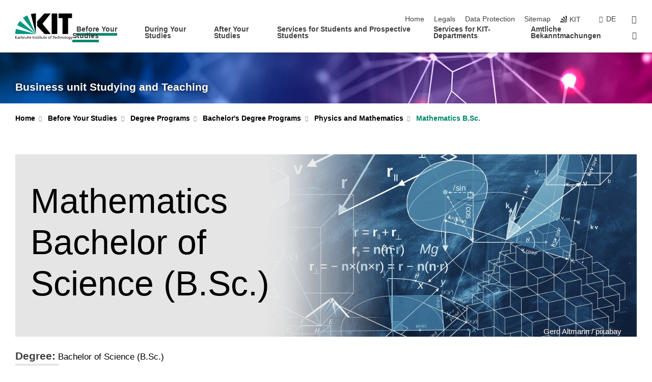

--- FILE ---
content_type: text/html; charset=UTF-8
request_url: https://www.sle.kit.edu/english/vorstudium/bachelor-mathematics.php?sort_table=7760&sort_field=titel&sort_order=SORT_ASC&tab=%5B10794%5D
body_size: 23498
content:
<!DOCTYPE html>
<html class="no-js" lang="en-gb">

    <head> <!-- PageID 1643 -->        <meta charset="utf-8">
<meta http-equiv="X-UA-Compatible" content="IE=edge">
<meta name="format-detection" content="telephone=no">
<meta name="viewport" content="width=device-width, initial-scale=1.0">
<meta name="theme-color" content="#009682">
<link rel="search" type="application/opensearchdescription+xml" href="https://www.kit.edu/opensearch.xml" title="KIT Search" />

<link rel="stylesheet" href="https://static.scc.kit.edu/fancybox/dist/jquery.fancybox.min.css" />
<link rel="stylesheet" href="https://static.scc.kit.edu/kit-2020/fontawesome/css/all.min.css">

<link rel="stylesheet" type="text/css" href="/english/31.php" />

<link rel="stylesheet" type="text/css" href="/english/7.php.css">
            







<link rel="alternate" href="/vorstudium/bachelor-mathematik.php" hreflang="de-DE">
<link rel="alternate" href="/english/vorstudium/bachelor-mathematics.php" hreflang="en-US">
<meta name="author" content="Karlsruhe Institute of Technology" />
<meta name="DC.Creator" content="Karlsruhe Institute of Technology" />
<meta name="DC.Date" content="07.01.2026 16:12" />
<meta name="DC.Publisher" content="Karlsruhe Institute of Technology" />
<meta name="DC.Contributor" content="Karlsruhe Institute of Technology" />
<meta name="DC.Identifier" content="" />
<meta name="DC.Language" content="en-gb" />
<meta name="DC.Relation" content="" />
<meta name="DC.Type" content="Text" />
<meta name="DC.Format" content="text/html" />
<meta name="DC.Coverage" content="KIT" />
<meta name="DC.Rights" content="Alle Rechte liegen beim Autor siehe Impressum" />

    <meta name="description" content="▶ Study Mathematics at the Karlsruhe Institute of Technology, the research university in Baden-Wuerttemberg. Explore our range of programs at KIT, University of Karlsruhe. Bachelor&#39;s and Master&#39;s in engineering, natural sciences, economics, humanities, and social sciences. Apply now!" />
    <meta name="Keywords" content="natural sciences, Karlsruhe university, University Karlsruhe" />
    <!-- <meta http-equiv="cleartype" content="on" /> -->
    

<meta name="KIT.visibility" content="external" />
<link rel="shortcut icon" type="image/x-icon" href="/img/intern/favicon.ico" />










<script src="https://static.scc.kit.edu/kit-2020/js/legacy-compat.js"></script>
<script src="https://static.scc.kit.edu/kit-2020/js/jquery-3.4.1.min.js"></script>
<script src="https://static.scc.kit.edu/kit-2020/js/main.js"></script>
<script src="https://static.scc.kit.edu/kit-2020/js/kit.js"></script>
<script src="https://static.scc.kit.edu/fancybox/dist/jquery.fancybox.min.js"></script>


    <base target="_top" />
    <script src="/english/38.js"></script>








 
        <title>KIT - Study programs - Mathematics Bachelor of Science</title>
        <script>document.documentElement.classList.remove('no-js');</script>
        <meta name="projguid" content="E82401F72B214D2AABC72EFADB53D61E" />
        <meta name="pageguid" content="C64CD9BA45D8475F8BC6D8A35F521364" />
        <meta name="is_public" content="true" />
                
        
                
                        <meta name="DC.Title" content="KIT - Business unit Studying and Teaching - Before Your Studies - Degree Programs - Bachelor&#039;s Degree Programs - Physics and Mathematics - Mathematics B.Sc." /><title>KIT - Business unit Studying and Teaching - Before Your Studies - Degree Programs - Bachelor&#039;s Degree Programs - Physics and Mathematics - Mathematics B.Sc.</title>        
        
    </head>
    <body  class="oe-page" vocab="http://schema.org/" typeof="WebPage">
        
        

    
    
    
    
    
    
    
    
    
    
    
    
    
    
    
    
    
    
    
    
    
    
    
    
    
    
    
    
    
        <header class="page-header">
            <div class="content-wrap">
            
                <div class="logo"><a href="https://www.kit.edu/english/" title="KIT-Homepage"><svg xmlns:dc="http://purl.org/dc/elements/1.1/" xmlns:cc="http://creativecommons.org/ns#" xmlns:rdf="http://www.w3.org/1999/02/22-rdf-syntax-ns#" xmlns:svg="http://www.w3.org/2000/svg" xmlns="http://www.w3.org/2000/svg" viewBox="0 0 262.42667 118.96" height="118.96" width="262.42667" xml:space="preserve" id="svg2" version="1.1">
    <title id="kit-logo-alt-title">KIT - Karlsruhe Institute of Technology</title>
    <metadata id="metadata8">
        <rdf:RDF>
            <cc:Work rdf:about="">
                <dc:format>image/svg+xml</dc:format>
                <dc:type rdf:resource="http://purl.org/dc/dcmitype/StillImage" />
            </cc:Work>
        </rdf:RDF>
    </metadata>
    <defs id="defs6" />
    <g transform="matrix(1.3333333,0,0,-1.3333333,0,118.96)" id="g10">
        <g transform="scale(0.1)" id="g12">
            <path id="path14" style="fill:#000000;fill-opacity:1;fill-rule:evenodd;stroke:none" d="M 1223.53,190.918 H 1009.7 L 755.531,463.789 V 620.031 L 1001.77,892.188 H 1222.1 L 938.406,539.391 1223.53,190.918 Z m 224.64,0 h -192.24 v 700.551 h 192.24 V 190.918 Z m 509.05,700.551 h -462.97 v -157.68 h 135.37 V 190.195 h 192.23 v 543.594 h 135.37 v 157.68 0" />
            <path id="path16" style="fill:#000000;fill-opacity:1;fill-rule:evenodd;stroke:none" d="m 709.449,190.918 v 0 0 0 0" />
            <path id="path18" style="fill:#000000;fill-opacity:1;fill-rule:evenodd;stroke:none" d="m 709.449,190.918 v 0 0 0 0" />
            <path id="path20" style="fill:#009682;fill-opacity:1;fill-rule:evenodd;stroke:none" d="M 161.527,635.148 C 124.809,590.508 93.1289,541.547 68.6484,488.988 L 709.449,190.918 161.527,635.148 v 0" />
            <path id="path22" style="fill:#009682;fill-opacity:1;fill-rule:evenodd;stroke:none" d="M 709.449,190.918 410.648,826.672 C 357.367,802.188 308.406,771.949 263.77,735.949 L 709.449,190.918 v 0 0" />
            <path id="path24" style="fill:#000000;fill-opacity:1;fill-rule:evenodd;stroke:none" d="m 709.449,190.918 0.723,700.551 c -2.164,0 -3.602,0 -5.762,0 -56.883,0 -112.32,-7.199 -165.601,-20.16 l 170.64,-680.391 v 0 0" />
            <path id="path26" style="fill:#000000;fill-opacity:1;fill-rule:evenodd;stroke:none" d="m 709.449,190.918 v 0 0 0 0 0" />
            <path id="path28" style="fill:#000000;fill-opacity:1;fill-rule:evenodd;stroke:none" d="m 709.449,190.918 v 0 0 0 0 0" /> 
            <path id="path30" style="fill:#009682;fill-opacity:1;fill-rule:evenodd;stroke:none" d="M 22.5703,362.266 C 8.16797,307.539 0.972656,249.941 0.25,190.918 H 709.449 L 22.5703,362.266 v 0" />
            <g class="logo-text">
                <path id="path32" style="fill:#000000;fill-opacity:1;fill-rule:nonzero;stroke:none" d="M 0,28.4375 H 12.8008 V 72.2266 L 52.6133,28.4375 H 71.3047 L 25.9844,75.5469 67.9766,117.793 H 50.9531 L 12.8008,78.4961 V 117.793 H 0 v -89.3555 0" />
                <path id="path34" style="fill:#000000;fill-opacity:1;fill-rule:nonzero;stroke:none" d="m 122.383,53.7891 c 0,-9.7266 -6.274,-17.168 -18.18,-17.168 -5.4999,0 -12.1639,3.7109 -12.1639,10.625 0,11.5234 16.1369,12.5586 22.6639,12.5586 2.559,0 5.117,-0.2539 7.68,-0.2539 V 53.7891 Z M 87.3047,78.8672 c 4.8672,4.1016 12.1641,6.6601 18.9453,6.6601 12.035,0 16.133,-5.7617 16.133,-17.0312 -4.738,0.2539 -8.067,0.2539 -12.805,0.2539 -12.4139,0 -30.3397,-5.1172 -30.3397,-21.5039 0,-14.1992 9.8594,-20.3711 23.9417,-20.3711 11.008,0 17.406,6.0352 20.222,10 h 0.258 v -8.4375 h 11.266 c -0.258,1.9141 -0.512,5.3711 -0.512,12.793 v 27.0117 c 0,17.793 -7.555,27.0117 -26.238,27.0117 -8.3283,0 -15.4963,-2.5586 -21.5119,-6.1328 l 0.6406,-10.2539 v 0" />
                <path id="path36" style="fill:#000000;fill-opacity:1;fill-rule:nonzero;stroke:none" d="m 154.77,28.4375 h 12.031 v 29.707 c 0,16.3672 7.043,26.6211 17.793,26.6211 2.051,0 4.484,-0.2539 6.66,-1.1523 v 10.7422 c -2.559,0.5273 -4.356,0.8984 -7.938,0.8984 -6.91,0 -13.824,-4.8633 -17.027,-11.6406 h -0.254 V 93.7305 H 154.77 v -65.293 0" />
                <path id="path38" style="fill:#000000;fill-opacity:1;fill-rule:nonzero;stroke:none" d="m 206.105,28.4375 h 12.036 v 96.0155 h -12.036 v -96.0155 0" />
                <path id="path40" style="fill:#000000;fill-opacity:1;fill-rule:nonzero;stroke:none" d="m 234.652,30.4883 c 5.504,-2.9688 11.778,-3.6133 17.922,-3.6133 11.649,0 22.785,6.4258 22.785,20.3711 0,20.8789 -28.289,17.0312 -28.289,30.3516 0,5.3711 5.375,7.9296 11.52,7.9296 2.816,0 9.984,-1.6601 12.676,-3.3203 l 1.019,10.4883 c -4.734,1.4063 -9.34,2.5586 -14.976,2.5586 -12.93,0 -23.039,-6.5234 -23.039,-20.0976 0,-18.3008 28.289,-17.2852 28.289,-29.1797 0,-7.0508 -6.782,-9.3555 -12.289,-9.3555 -3.457,0 -10.243,1.543 -14.977,4.6094 l -0.641,-10.7422 v 0" />
                <path id="path42" style="fill:#000000;fill-opacity:1;fill-rule:nonzero;stroke:none" d="m 289.957,28.4375 h 12.031 v 29.707 c 0,16.3672 7.039,26.6211 17.793,26.6211 2.051,0 4.481,-0.2539 6.66,-1.1523 v 10.7422 c -2.558,0.5273 -4.355,0.8984 -7.941,0.8984 -6.914,0 -13.82,-4.8633 -17.023,-11.6406 h -0.254 v 10.1172 h -11.266 v -65.293 0" />
                <path id="path44" style="fill:#000000;fill-opacity:1;fill-rule:nonzero;stroke:none" d="M 397.484,93.7305 H 385.453 V 63.5156 c 0,-15.8789 -6.14,-26.8945 -19.844,-26.8945 -10.496,0.6445 -13.824,8.0664 -13.824,23.3008 V 93.7305 H 339.758 V 54.9414 c 0,-17.5391 7.547,-28.0664 24.445,-28.0664 9.09,0 17.793,4.5117 21.379,11.9336 h 0.258 V 28.4375 h 11.644 v 65.293 0" />
                <path id="path46" style="fill:#000000;fill-opacity:1;fill-rule:nonzero;stroke:none" d="M 417.969,28.4375 H 430 v 30.2148 c 0,15.8594 6.148,26.875 19.844,26.875 10.5,-0.6445 13.824,-8.0664 13.824,-23.3007 V 28.4375 h 12.035 v 38.7891 c 0,17.539 -7.555,28.0273 -24.453,28.0273 -9.086,0 -16.641,-3.9648 -20.992,-10.8789 H 430 v 40.078 h -12.031 v -96.0155 0" />
                <path id="path48" style="fill:#000000;fill-opacity:1;fill-rule:nonzero;stroke:none" d="m 504.633,67.3438 c 0.894,8.457 5.762,18.1835 17.539,18.1835 10.367,0 16.258,-8.1835 16.258,-18.1835 h -33.797 z m 41.601,-24.1797 c -2.941,-2.4414 -12.156,-6.543 -20.097,-6.543 -11.391,0 -21.504,8.8477 -21.504,21.7773 h 46.597 c 0,20.9961 -7.042,36.8555 -28.804,36.8555 -18.434,0 -30.594,-13.6914 -30.594,-33.0273 0,-21.25 10.625,-35.3516 33.793,-35.3516 10.754,0 16,2.5781 20.609,4.2578 v 12.0313 0" />
                <path id="path50" style="fill:#000000;fill-opacity:1;fill-rule:nonzero;stroke:none" d="m 604.102,28.4375 h 12.796 v 89.3555 h -12.796 v -89.3555 0" />
                <path id="path52" style="fill:#000000;fill-opacity:1;fill-rule:nonzero;stroke:none" d="m 638.535,28.4375 h 12.035 v 30.2148 c 0,15.8594 6.145,26.875 19.84,26.875 10.496,-0.6445 13.828,-8.0664 13.828,-23.3007 V 28.4375 h 12.032 v 38.7891 c 0,17.539 -7.547,28.0273 -24.45,28.0273 -9.09,0 -17.797,-4.4726 -21.375,-11.8945 h -0.257 v 10.3711 h -11.653 v -65.293 0" />
                <path id="path54" style="fill:#000000;fill-opacity:1;fill-rule:nonzero;stroke:none" d="m 711.25,30.4883 c 5.504,-2.9688 11.777,-3.6133 17.922,-3.6133 11.648,0 22.781,6.4258 22.781,20.3711 0,20.8789 -28.285,17.0312 -28.285,30.3516 0,5.3711 5.371,7.9296 11.52,7.9296 2.816,0 9.984,-1.6601 12.671,-3.3203 l 1.024,10.4883 c -4.738,1.4063 -9.34,2.5586 -14.977,2.5586 -12.929,0 -23.043,-6.5234 -23.043,-20.0976 0,-18.3008 28.293,-17.2852 28.293,-29.1797 0,-7.0508 -6.785,-9.3555 -12.293,-9.3555 -3.457,0 -10.238,1.543 -14.972,4.6094 L 711.25,30.4883 v 0" />
                <path id="path56" style="fill:#000000;fill-opacity:1;fill-rule:nonzero;stroke:none" d="M 801.246,93.7305 H 783.961 V 112.676 L 771.93,108.828 V 93.7305 H 757.207 V 83.9844 H 771.93 V 45.8398 c 0,-13.0468 7.675,-18.9648 20.097,-18.9648 3.836,0 7.547,1.0352 10.239,1.8164 v 10.2344 c -1.793,-1.1524 -4.485,-2.3047 -8.196,-2.3047 -5.5,0 -10.109,4.1016 -10.109,11.6602 v 35.7031 h 17.285 v 9.7461 0" />
                <path id="path58" style="fill:#000000;fill-opacity:1;fill-rule:nonzero;stroke:none" d="M 830.688,121.895 H 817.117 V 108.32 h 13.571 v 13.575 z M 817.887,28.4375 h 12.031 v 65.293 h -12.031 v -65.293 0" />
                <path id="path60" style="fill:#000000;fill-opacity:1;fill-rule:nonzero;stroke:none" d="m 886.633,93.7305 h -17.285 v 18.9455 l -12.035,-3.848 V 93.7305 h -14.719 v -9.7461 h 14.719 V 45.8398 c 0,-13.0468 7.683,-18.9648 20.097,-18.9648 3.844,0 7.551,1.0352 10.242,1.8164 v 10.2344 c -1.789,-1.1524 -4.476,-2.3047 -8.195,-2.3047 -5.504,0 -10.109,4.1016 -10.109,11.6602 v 35.7031 h 17.285 v 9.7461 0" />
                <path id="path62" style="fill:#000000;fill-opacity:1;fill-rule:nonzero;stroke:none" d="M 959.469,93.7305 H 947.438 V 63.5156 c 0,-15.8789 -6.145,-26.8945 -19.844,-26.8945 -10.5,0.6445 -13.824,8.0664 -13.824,23.3008 V 93.7305 H 901.734 V 54.9414 c 0,-17.5391 7.551,-28.0664 24.454,-28.0664 9.085,0 17.792,4.5117 21.375,11.9336 h 0.257 V 28.4375 h 11.649 v 65.293 0" />
                <path id="path64" style="fill:#000000;fill-opacity:1;fill-rule:nonzero;stroke:none" d="m 1014.64,93.7305 h -17.277 v 18.9455 l -12.035,-3.848 V 93.7305 h -14.723 v -9.7461 h 14.723 V 45.8398 c 0,-13.0468 7.68,-18.9648 20.102,-18.9648 3.84,0 7.55,1.0352 10.23,1.8164 v 10.2344 c -1.78,-1.1524 -4.48,-2.3047 -8.19,-2.3047 -5.5,0 -10.107,4.1016 -10.107,11.6602 v 35.7031 h 17.277 v 9.7461 0" />
                <path id="path66" style="fill:#000000;fill-opacity:1;fill-rule:nonzero;stroke:none" d="m 1038.2,67.3438 c 0.89,8.457 5.76,18.1835 17.53,18.1835 10.37,0 16.26,-8.1835 16.26,-18.1835 h -33.79 z m 41.6,-24.1797 c -2.94,-2.4414 -12.15,-6.543 -20.09,-6.543 -11.4,0 -21.51,8.8477 -21.51,21.7773 h 46.59 c 0,20.9961 -7.04,36.8555 -28.79,36.8555 -18.44,0 -30.61,-13.6914 -30.61,-33.0273 0,-21.25 10.64,-35.3516 33.8,-35.3516 10.75,0 16.01,2.5781 20.61,4.2578 v 12.0313 0" />
                <path id="path68" style="fill:#000000;fill-opacity:1;fill-rule:nonzero;stroke:none" d="m 1144.96,61.0742 c 0,12.4219 7.56,24.4531 20.48,24.4531 12.8,0 20.36,-12.0312 20.36,-24.4531 0,-11.6406 -6.27,-24.4531 -20.36,-24.4531 -14.21,0 -20.48,12.8125 -20.48,24.4531 z m -12.8,0 c 0,-18.6914 13.57,-34.1992 33.28,-34.1992 19.59,0 33.16,15.5078 33.16,34.1992 0,19.8438 -13.32,34.1797 -33.16,34.1797 -19.96,0 -33.28,-14.3359 -33.28,-34.1797 v 0" />
                <path id="path70" style="fill:#000000;fill-opacity:1;fill-rule:nonzero;stroke:none" d="m 1222.54,28.4375 h 12.03 v 55.5469 h 17.29 v 9.7461 h -17.29 v 7.0315 c 0,8.828 1.28,15.488 11.65,15.488 2.05,0 4.36,-0.254 5.76,-0.762 l 0.51,9.727 c -2.43,0.39 -4.99,0.762 -8.07,0.762 -17.79,0 -21.88,-10.372 -21.88,-26.2309 v -6.0156 h -15.36 v -9.7461 h 15.36 v -55.5469 0" />
                <path id="path72" style="fill:#000000;fill-opacity:1;fill-rule:nonzero;stroke:none" d="m 1319.06,28.4375 h 12.81 v 78.0855 h 27.77 v 11.27 h -68.36 v -11.27 h 27.78 v -78.0855 0" />
                <path id="path74" style="fill:#000000;fill-opacity:1;fill-rule:nonzero;stroke:none" d="m 1370.27,67.3438 c 0.89,8.457 5.76,18.1835 17.53,18.1835 10.37,0 16.26,-8.1835 16.26,-18.1835 h -33.79 z m 41.61,-24.1797 c -2.95,-2.4414 -12.16,-6.543 -20.1,-6.543 -11.4,0 -21.51,8.8477 -21.51,21.7773 h 46.6 c 0,20.9961 -7.05,36.8555 -28.8,36.8555 -18.44,0 -30.61,-13.6914 -30.61,-33.0273 0,-21.25 10.64,-35.3516 33.8,-35.3516 10.75,0 16.01,2.5781 20.62,4.2578 v 12.0313 0" />
                <path id="path76" style="fill:#000000;fill-opacity:1;fill-rule:nonzero;stroke:none" d="m 1475.5,92.6953 c -3.46,1.4063 -9.73,2.5586 -14.6,2.5586 -19.96,0 -33.28,-14.3359 -33.28,-34.1797 0,-18.6914 13.57,-34.1992 33.28,-34.1992 4.35,0 10.12,0.3906 15.11,2.7148 l -0.89,10.7422 c -3.72,-2.4218 -8.84,-3.7109 -12.93,-3.7109 -15.5,0 -21.77,12.8125 -21.77,24.4531 0,12.4219 7.56,24.4531 21,24.4531 3.83,0 8.44,-0.8984 13.05,-2.8125 l 1.03,9.9805 v 0" />
                <path id="path78" style="fill:#000000;fill-opacity:1;fill-rule:nonzero;stroke:none" d="m 1489.83,28.4375 h 12.04 v 30.2148 c 0,15.8594 6.14,26.875 19.84,26.875 10.5,-0.6445 13.82,-8.0664 13.82,-23.3007 V 28.4375 h 12.04 v 38.7891 c 0,17.539 -7.56,28.0273 -24.45,28.0273 -9.1,0 -16.65,-3.9648 -21,-10.8789 h -0.25 v 40.078 h -12.04 v -96.0155 0" />
                <path id="path80" style="fill:#000000;fill-opacity:1;fill-rule:nonzero;stroke:none" d="m 1568.05,28.4375 h 12.03 v 30.2148 c 0,15.8594 6.15,26.875 19.84,26.875 10.5,-0.6445 13.83,-8.0664 13.83,-23.3007 V 28.4375 h 12.03 v 38.7891 c 0,17.539 -7.55,28.0273 -24.45,28.0273 -9.08,0 -17.79,-4.4726 -21.38,-11.8945 h -0.25 v 10.3711 h -11.65 v -65.293 0" />
                <path id="path82" style="fill:#000000;fill-opacity:1;fill-rule:nonzero;stroke:none" d="m 1654.72,61.0742 c 0,12.4219 7.55,24.4531 20.48,24.4531 12.8,0 20.35,-12.0312 20.35,-24.4531 0,-11.6406 -6.27,-24.4531 -20.35,-24.4531 -14.21,0 -20.48,12.8125 -20.48,24.4531 z m -12.81,0 c 0,-18.6914 13.57,-34.1992 33.29,-34.1992 19.58,0 33.15,15.5078 33.15,34.1992 0,19.8438 -13.31,34.1797 -33.15,34.1797 -19.98,0 -33.29,-14.3359 -33.29,-34.1797 v 0" />
                <path id="path84" style="fill:#000000;fill-opacity:1;fill-rule:nonzero;stroke:none" d="m 1726.02,28.4375 h 12.03 v 96.0155 h -12.03 v -96.0155 0" />
                <path id="path86" style="fill:#000000;fill-opacity:1;fill-rule:nonzero;stroke:none" d="m 1768.52,61.0742 c 0,12.4219 7.54,24.4531 20.47,24.4531 12.81,0 20.37,-12.0312 20.37,-24.4531 0,-11.6406 -6.28,-24.4531 -20.37,-24.4531 -14.2,0 -20.47,12.8125 -20.47,24.4531 z m -12.81,0 c 0,-18.6914 13.57,-34.1992 33.28,-34.1992 19.59,0 33.16,15.5078 33.16,34.1992 0,19.8438 -13.31,34.1797 -33.16,34.1797 -19.97,0 -33.28,-14.3359 -33.28,-34.1797 v 0" />
                <path id="path88" style="fill:#000000;fill-opacity:1;fill-rule:nonzero;stroke:none" d="m 1864.9,38.1641 c -11.26,0 -18.17,10.7617 -18.17,23.0468 0,11.1329 6.01,24.3164 18.17,24.3164 12.81,0 19.08,-11.6406 19.08,-25.2148 0,-12.168 -7.81,-22.1484 -19.08,-22.1484 z m 31.12,55.5664 h -11.15 v -9.7461 h -0.25 c -3.58,7.0508 -9.98,11.2695 -21.5,11.2695 -19.72,0 -29.19,-17.9101 -29.19,-34.6875 0,-16.8945 9.21,-32.1289 27.91,-32.1289 8.32,0 16.76,3.3203 21.89,10.1172 h 0.25 v -6.4063 c 0,-13.8476 -7.55,-22.42184 -20.22,-22.42184 -8.84,0 -14.35,1.66014 -23.55,5.87894 L 1838.93,4.47266 C 1849.41,0.898438 1855.43,0 1862.34,0 c 23.43,0 33.68,11.3867 33.68,31.25 v 62.4805 0" />
                <path id="path90" style="fill:#000000;fill-opacity:1;fill-rule:nonzero;stroke:none" d="M 1910.87,0.898438 C 1913.04,0.507813 1915.21,0 1919.05,0 c 15.88,0 20.62,14.4531 25.1,27.0117 l 24.06,66.7188 h -12.16 L 1938.13,39.707 h -0.26 l -17.53,54.0235 h -13.19 L 1929.3,32.793 c 0.77,-2.1875 2.3,-5.5274 2.3,-6.9336 0,-1.2891 -3.58,-16.13284 -14.33,-16.13284 -2.06,0 -4.1,0.50784 -5.64,1.01564 l -0.76,-9.843762 v 0" />
            </g>
        </g>
    </g>
</svg></a></div>
            
            
                <div class="navigation">
                    <button class="burger"><svg class="burger-icon" xmlns="http://www.w3.org/2000/svg" xmlns:xlink="http://www.w3.org/1999/xlink" x="0px" y="0px" viewBox="0 0 300 274.5" width="300px" height="274.5px">
    <rect class="burger-top" y="214.4" width="300" height="60.1"/>
    <rect class="burger-middle" y="107.2" width="300" height="60.1"/>
    <rect class="burger-bottom" y="0" width="300" height="60.1"/>
</svg></button>
                    <a id="logo_oe_name" href="/english/index.php">Business unit Studying and Teaching</a>
                    <div class="navigation-meta">
                        <ul class="navigation-meta-links">
                            <li aria-label="skip navigation"><a href="#main_content" class="skip_navigation" tabindex="1" accesskey="2">skip navigation</a></li>

                            <li><a accesskey="1" title="startpage" href="/english/index.php">Home</a></li>
<li><a accesskey="8" href="/english/legals.php">Legals</a></li>

<li><a href="/english/datenschutz.php">Data Protection</a></li>

<li><a accesskey="3" href="/english/42.php">Sitemap</a></li>

                            
                            <li><a href="https://www.kit.edu/english/" title="KIT-Homepage"><span class="svg-icon"><svg xmlns="http://www.w3.org/2000/svg" xmlns:xlink="http://www.w3.org/1999/xlink" x="0px" y="0px" viewBox="0 0 299.4 295.7" width="299.4px" height="295.7px" role="img"><title></title><polygon points="299.3,295.7 299.3,295.6 299.3,295.6 "/><polygon points="299.3,295.6 299.3,295.6 299.3,295.6 "/><path d="M67.9,108.1c-15.6,18.9-28.8,39.6-39.3,61.7l270.6,125.9L67.9,108.1z"/><path d="M299.2,295.6L173,27.2c-22.2,10.2-43,23.1-62,38.4l188.3,230.1L299.2,295.6z"/><polygon points="299.3,295.6 299.3,295.6 299.3,295.6 299.3,295.5 "/><polygon points="299.3,295.6 299.3,295.6 299.3,295.6 299.3,295.5 "/><path d="M9.3,223.2c-6.1,23.7-9.2,48-9.3,72.5h299.2L9.3,223.2z"/><path d="M299.3,295.6l0.1-295.6c-0.8,0-1.5-0.1-2.2-0.1c-23.6,0-47,2.8-69.9,8.4L299.3,295.6L299.3,295.6z"/></svg></span><span>KIT</span></a></li>
                            
                        </ul>
                        <div class="navigation-language"><ul><li><a hreflang="de" href="/vorstudium/bachelor-mathematik.php">de</a></li></ul></div>                        <div class="navigation-search">
                            <div class="search-form">
                                <form action="https://www.sle.kit.edu/english/search.php">
                                    <input id="meta_search_input" type="search" name="searchquery" placeholder="search" aria-label="search" size="1" required="required"/>
                                    <input name="local_search" type="hidden" value="true">                                    <button><span>search</span></button>
                                </form>
                            </div><a id="meta_search_label" role="switch" aria-checked="false" class="search-trigger" title="search" href="#"><span>search</span></a>
                        </div>
                                            </div>
                    <nav class="navigation-main">
                        <ul class="navigation-l1"><li class="flyout active "><a href="/english/vorstudium/index.php">Before Your Studies</a><div class="dropdown current"><ul class="navigation-breadcrumb"><li class="home"><button><span>Start</span></button></li><li><span>Before Your Studies</span></li></ul><a class="parent" href="/english/vorstudium/index.php">Before Your Studies</a><ul class="navigation-l2"><li class="has-submenu active "><a href="/english/vorstudium/study-programs.php" class="link">Degree Programs</a><div class="submenu current"><ul class="navigation-breadcrumb"><li class="home"><button><span>Start</span></button></li><li><button>Before Your Studies</button></li><li><span>Degree Programs</span></li></ul><a class="parent" href="/english/vorstudium/study-programs.php">Degree Programs</a><ul class="navigation-l3"><li class="has-submenu active "><a href="/english/vorstudium/85.php">Bachelor's Degree Programs</a><div class="submenu current"><ul class="navigation-breadcrumb"><li class="home"><button><span>Start</span></button></li><li><button>Before Your Studies</button></li><li><button>Degree Programs</button></li><li><span>Bachelor's Degree Programs</span></li></ul><a class="parent" href="/english/vorstudium/85.php">Bachelor's Degree Programs</a><ul class="navigation-l4"><li class="has-submenu "><a href="/english/vorstudium/1302.php">Biology, Chemistry and Process Engineering</a><div class="submenu"><ul class="navigation-breadcrumb"><li class="home"><button><span>Start</span></button></li><li><button>Before Your Studies</button></li><li><button>Degree Programs</button></li><li><button>Bachelor's Degree Programs</button></li><li><span>Biology, Chemistry and Process Engineering</span></li></ul><a class="parent" href="/english/vorstudium/1302.php">Biology, Chemistry and Process Engineering</a><ul class="navigation-l5"><li class=""><a href="/english/vorstudium/bachelor-bioengineering.php">Bioengineering B.Sc.</a></li><li class=""><a href="/english/vorstudium/lehramt-biology.php">Biology B.Ed.</a></li><li class=""><a href="/english/vorstudium/bachelor-biology.php">Biology B.Sc.</a></li><li class=""><a href="/english/vorstudium/lehramt-chemistry.php">Chemistry B.Ed.</a></li><li class=""><a href="/english/vorstudium/bachelor-chemistry.php">Chemistry B.Sc.</a></li><li class=""><a href="/english/vorstudium/bachelor-chemical-process-engineering.php">Chemical and Process Engineering B.Sc.</a></li><li class=""><a href="/english/vorstudium/bachelor-chemical-biology.php">Chemical Biology B.Sc.</a></li><li class=""><a href="/english/vorstudium/bachelor-food-chemistry.php">Food Chemistry B.Sc.</a></li><li class=""><a href="/english/vorstudium/lehramt-natural-sciences-technology.php">Natural Sciences and Technology B.Ed.</a></li></ul></div></li><li class="has-submenu "><a href="/english/vorstudium/2453.php">Informatics, Economics and Society</a><div class="submenu"><ul class="navigation-breadcrumb"><li class="home"><button><span>Start</span></button></li><li><button>Before Your Studies</button></li><li><button>Degree Programs</button></li><li><button>Bachelor's Degree Programs</button></li><li><span>Informatics, Economics and Society</span></li></ul><a class="parent" href="/english/vorstudium/2453.php">Informatics, Economics and Society</a><ul class="navigation-l5"><li class=""><a href="/english/vorstudium/lehramt-german-literature.php">German Literature B.Ed.</a></li><li class=""><a href="/english/vorstudium/bachelor-digital-economics.php">Digital Economics B.Sc.</a></li><li class=""><a href="/english/vorstudium/bachelor-german-literature.php">German Literature B.A.</a></li><li class=""><a href="/english/vorstudium/lehramt-informatics.php">Informatics B.Ed.</a></li><li class=""><a href="/english/vorstudium/bachelor-informatics.php">Informatics B.Sc.</a></li><li class=""><a href="/english/vorstudium/bachelor-engineering-pedagogics.php">Engineering Pedagogics B.Sc.</a></li><li class=""><a href="/english/vorstudium/bachelor-liberal-arts-and-sciences.php">Liberal Arts and Sciences B.A.</a></li><li class=""><a href="/english/vorstudium/bachelor-pedagogics.php">Pedagogics B.A.</a></li><li class=""><a href="/english/vorstudium/lehramt-philosophy-ethics.php">Philosophy / Ethics B.Ed.</a></li><li class=""><a href="/english/vorstudium/lehramt-sports.php">Sports B.Ed.</a></li><li class=""><a href="/english/vorstudium/bachelor-sports-science.php">Sports Science B.Sc.</a></li><li class=""><a href="/english/vorstudium/bachelor-information-systems.php">Information Systems B.Sc.</a></li><li class=""><a href="/english/vorstudium/bachelor-industrial-engineering-management.php">Industrial Engineering and Management B.Sc.</a></li></ul></div></li><li class="has-submenu "><a href="/english/vorstudium/2213.php">Mechanical Engineering and Electrical Engineering</a><div class="submenu"><ul class="navigation-breadcrumb"><li class="home"><button><span>Start</span></button></li><li><button>Before Your Studies</button></li><li><button>Degree Programs</button></li><li><button>Bachelor's Degree Programs</button></li><li><span>Mechanical Engineering and Electrical Engineering</span></li></ul><a class="parent" href="/english/vorstudium/2213.php">Mechanical Engineering and Electrical Engineering</a><ul class="navigation-l5"><li class=""><a href="/english/vorstudium/bachelor-electrical-engineering-information-technology.php">Electrical Engineering and Information Technology B.Sc.</a></li><li class=""><a href="/english/vorstudium/bachelor-mechanical-engineering.php">Mechanical Engineering B.Sc.</a></li><li class=""><a href="/english/vorstudium/bachelor-materials-science-engineering.php">Materials Science and Engineering B.Sc.</a></li><li class=""><a href="/english/vorstudium/bachelor-mechanical-engineering-international.php">Mechanical Engineering (International) B.Sc.</a></li><li class=""><a href="/english/vorstudium/bachelor-mechatronics-information-technology.php">Mechatronics and Information Technology B.Sc.</a></li><li class=""><a href="/english/vorstudium/bachelor-biomedical-engineering.php">Biomedical Engineering B.Sc.</a></li></ul></div></li><li class="has-submenu "><a href="/english/vorstudium/70.php">Natural and Built Environment</a><div class="submenu"><ul class="navigation-breadcrumb"><li class="home"><button><span>Start</span></button></li><li><button>Before Your Studies</button></li><li><button>Degree Programs</button></li><li><button>Bachelor's Degree Programs</button></li><li><span>Natural and Built Environment</span></li></ul><a class="parent" href="/english/vorstudium/70.php">Natural and Built Environment</a><ul class="navigation-l5"><li class=""><a href="/english/vorstudium/bachelor-applied-geosciences.php">Applied Geosciences B.Sc.</a></li><li class=""><a href="/english/vorstudium/bachelor-applied-environmental-informatics.php">Applied Environmental Informatics and Earth Observation B.Sc.</a></li><li class=""><a href="/english/vorstudium/bachelor-architecture.php">Architecture B.Sc.</a></li><li class=""><a href="/english/vorstudium/bachelor-civil-engineering.php">Civil Engineering B.Sc.</a></li><li class=""><a href="/english/vorstudium/bachelor-geodesy-geoinformatics.php">Geodesy and Geoinformatics B.Sc.</a></li><li class=""><a href="/english/vorstudium/lehramt-geography.php">Geography B.Ed.</a></li><li class=""><a href="/english/vorstudium/bachelor-geoecology.php">Geoecology B.Sc.</a></li><li class=""><a href="/english/vorstudium/bachelor-history-art.php">History of Art B.A.</a></li></ul></div></li><li class="has-submenu active "><a href="/english/vorstudium/1141.php">Physics and Mathematics</a><div class="submenu current"><ul class="navigation-breadcrumb"><li class="home"><button><span>Start</span></button></li><li><button>Before Your Studies</button></li><li><button>Degree Programs</button></li><li><button>Bachelor's Degree Programs</button></li><li><span>Physics and Mathematics</span></li></ul><a class="parent" href="/english/vorstudium/1141.php">Physics and Mathematics</a><ul class="navigation-l5"><li class=""><a href="/english/vorstudium/bachelor-computational-data-science.php">Computational and Data Science B.Sc.</a></li><li class=""><a href="/english/vorstudium/bachelor-geophysics.php">Geophysics B.Sc.</a></li><li class=""><a href="/english/vorstudium/lehramt-mathematics.php">Mathematics B.Ed.</a></li><li class="active "><a href="/english/vorstudium/bachelor-mathematics.php">Mathematics B.Sc.</a></li><li class=""><a href="/english/vorstudium/bachelor-meteorology-climate-physics.php">Meteorology and Climate Physics B.Sc.</a></li><li class=""><a href="/english/vorstudium/lehramt-physics.php">Physics B.Ed.</a></li><li class=""><a href="/english/vorstudium/bachelor-physics.php">Physics B.Sc.</a></li><li class=""><a href="/english/vorstudium/bachelor-techno-mathematics.php">Techno-Mathematics B.Sc.</a></li><li class=""><a href="/english/vorstudium/bachelor-economathematics.php">Economathematics B.Sc.</a></li></ul></div></li></ul></div></li><li class="has-submenu "><a href="/english/vorstudium/83.php">Master's Degree Programs</a><div class="submenu"><ul class="navigation-breadcrumb"><li class="home"><button><span>Start</span></button></li><li><button>Before Your Studies</button></li><li><button>Degree Programs</button></li><li><span>Master's Degree Programs</span></li></ul><a class="parent" href="/english/vorstudium/83.php">Master's Degree Programs</a><ul class="navigation-l4"><li class="has-submenu "><a href="/english/vorstudium/6154.php">Biology, Chemistry and Process Engineering</a><div class="submenu"><ul class="navigation-breadcrumb"><li class="home"><button><span>Start</span></button></li><li><button>Before Your Studies</button></li><li><button>Degree Programs</button></li><li><button>Master's Degree Programs</button></li><li><span>Biology, Chemistry and Process Engineering</span></li></ul><a class="parent" href="/english/vorstudium/6154.php">Biology, Chemistry and Process Engineering</a><ul class="navigation-l5"><li class=""><a href="/english/vorstudium/master-bioengineering.php">Bioengineering M.Sc.</a></li><li class=""><a href="/english/vorstudium/lehramt-master-biology.php">Biology M.Ed.</a></li><li class=""><a href="/english/vorstudium/lehramt-master-biology-complementary-subject.php">Biology M.Ed. Complementary Subject</a></li><li class=""><a href="/english/vorstudium/master-biology.php">Biology M.Sc.</a></li><li class=""><a href="/english/vorstudium/lehramt-master-chemistry.php">Chemistry M.Ed.</a></li><li class=""><a href="/english/vorstudium/lehramt-master-chemistry-complementary-subject.php">Chemistry M.Ed. Complementary Subject</a></li><li class=""><a href="/english/vorstudium/master-chemistry.php">Chemistry M.Sc.</a></li><li class=""><a href="/english/vorstudium/master-chemical-process-engineering.php">Chemical and Process Engineering M.Sc.</a></li><li class=""><a href="/english/vorstudium/master-chemical-biology.php">Chemical Biology M.Sc.</a></li><li class=""><a href="/english/vorstudium/master-food-chemistry.php">Food Chemistry M.Sc.</a></li><li class=""><a href="/english/vorstudium/lehramt-master-natural-sciences-technology.php">Natural Sciences and Technology M.Ed.</a></li><li class=""><a href="/english/vorstudium/lehramt-master-natural-sciences-technology-complementary-subject.php">Natural Sciences and Technology M.Ed. Complementary Subject</a></li></ul></div></li><li class="has-submenu "><a href="/english/vorstudium/6155.php">Informatics, Economics and Society</a><div class="submenu"><ul class="navigation-breadcrumb"><li class="home"><button><span>Start</span></button></li><li><button>Before Your Studies</button></li><li><button>Degree Programs</button></li><li><button>Master's Degree Programs</button></li><li><span>Informatics, Economics and Society</span></li></ul><a class="parent" href="/english/vorstudium/6155.php">Informatics, Economics and Society</a><ul class="navigation-l5"><li class=""><a href="/english/vorstudium/master-computer-science.php">Computer Science M.Sc.</a></li><li class=""><a href="/english/vorstudium/lehramt-master-german-literature.php">German Literature M.Ed.</a></li><li class=""><a href="/english/vorstudium/lehramt-master-german-literature-complementary-subject.php">German Literature M.Ed. Complementary Subject</a></li><li class=""><a href="/english/vorstudium/master-digital-economics.php">Digital Economics M.Sc.</a></li><li class=""><a href="/english/vorstudium/master-european-culture-history-ideas.php">European Culture and History of Ideas M.A.</a></li><li class=""><a href="/english/vorstudium/master-german-literature.php">German Literature M.A.</a></li><li class=""><a href="/english/vorstudium/lehramt-master-informatics.php">Informatics M.Ed.</a></li><li class=""><a href="/english/vorstudium/lehramt-master-informatics-complementary-subject.php">Informatics M.Ed. Complementary Subject</a></li><li class=""><a href="/english/vorstudium/master-informatics.php">Informatics M.Sc.</a></li><li class=""><a href="/english/vorstudium/master-engineering-pedagogics.php">Engineering Pedagogics M.Sc.</a></li><li class=""><a href="/english/vorstudium/master-engineering-pedagogics-for-engineers.php">Engineering Pedagogics for Engineers M.Ed.</a></li><li class=""><a href="/english/vorstudium/master-pedagogics.php">Pedagogics M.A.</a></li><li class=""><a href="/english/vorstudium/lehramt-master-philosophy-ethics.php">Philosophy / Ethics M.Ed.</a></li><li class=""><a href="/english/vorstudium/lehramt-master-sports.php">Sports M.Ed.</a></li><li class=""><a href="/english/vorstudium/lehramt-master-sports-complementary-subject.php">Sports M.Ed. Complementary Subject</a></li><li class=""><a href="/english/vorstudium/master-sports-science.php">Sports Science M.Sc.</a></li><li class=""><a href="/english/vorstudium/master-information-systems.php">Information Systems M.Sc.</a></li><li class=""><a href="/english/vorstudium/master-industrial-engineering-management.php">Industrial Engineering and Management M.Sc.</a></li><li class=""><a href="/english/vorstudium/master-science-media-communication.php">Science - Media - Communication M.A.</a></li></ul></div></li><li class="has-submenu "><a href="/english/vorstudium/6156.php">Mechanical Engineering and Electrical Engineering</a><div class="submenu"><ul class="navigation-breadcrumb"><li class="home"><button><span>Start</span></button></li><li><button>Before Your Studies</button></li><li><button>Degree Programs</button></li><li><button>Master's Degree Programs</button></li><li><span>Mechanical Engineering and Electrical Engineering</span></li></ul><a class="parent" href="/english/vorstudium/6156.php">Mechanical Engineering and Electrical Engineering</a><ul class="navigation-l5"><li class=""><a href="/english/vorstudium/master-biomedical-engineering.php">Biomedical Engineering M.Sc.</a></li><li class=""><a href="/english/vorstudium/master-electrical-engineering-information-technology.php">Electrical Engineering and Information Technology M.Sc.</a></li><li class=""><a href="/english/vorstudium/master-mechanical-engineering.php">Mechanical Engineering M.Sc.</a></li><li class=""><a href="/english/vorstudium/master-materials-science-engineering.php">Materials Science and Engineering M.Sc.</a></li><li class=""><a href="/english/vorstudium/master-mechatronics-information-technology.php">Mechatronics and Information Technology M.Sc.</a></li></ul></div></li><li class="has-submenu "><a href="/english/vorstudium/6157.php">Natural and Built Environment</a><div class="submenu"><ul class="navigation-breadcrumb"><li class="home"><button><span>Start</span></button></li><li><button>Before Your Studies</button></li><li><button>Degree Programs</button></li><li><button>Master's Degree Programs</button></li><li><span>Natural and Built Environment</span></li></ul><a class="parent" href="/english/vorstudium/6157.php">Natural and Built Environment</a><ul class="navigation-l5"><li class=""><a href="/english/vorstudium/master-applied-geosciences.php">Applied Geosciences M.Sc.</a></li><li class=""><a href="/english/vorstudium/master-architecture.php">Architecture M.Sc.</a></li><li class=""><a href="/english/vorstudium/master-civil-engineering.php">Civil Engineering M.Sc.</a></li><li class=""><a href="/english/vorstudium/master-engineering-structures.php">Engineering Structures M.Sc.</a></li><li class=""><a href="/english/vorstudium/master-geodesy-geoinformatics.php">Geodesy and Geoinformatics M.Sc.</a></li><li class=""><a href="/english/vorstudium/lehramt-master-geography.php">Geography M.Ed.</a></li><li class=""><a href="/english/vorstudium/lehramt-master-geography-complementary-subject.php">Geography M.Ed. Complementary Subject</a></li><li class=""><a href="/english/vorstudium/master-geoecology.php">Geoecology M.Sc.</a></li><li class=""><a href="/english/vorstudium/master-history-art.php">History of Art M.A.</a></li><li class=""><a href="/english/vorstudium/master-mobility-infrastructure.php">Mobility and Infrastructure M.Sc.</a></li><li class=""><a href="/english/vorstudium/master-regional-sciences.php">Regional Sciences M.Sc.</a></li><li class=""><a href="/english/vorstudium/master-remote-sensing-geoinformatics.php">Remote Sensing and Geoinformatics M.Sc.</a></li><li class=""><a href="/english/vorstudium/master-technology-management-construction.php">Technology and Management in Construction M.Sc.</a></li><li class=""><a href="/english/vorstudium/master-water-science-engineering.php">Water Science and Engineering M.Sc.</a></li></ul></div></li><li class="has-submenu "><a href="/english/vorstudium/6158.php">Physics and Mathematics</a><div class="submenu"><ul class="navigation-breadcrumb"><li class="home"><button><span>Start</span></button></li><li><button>Before Your Studies</button></li><li><button>Degree Programs</button></li><li><button>Master's Degree Programs</button></li><li><span>Physics and Mathematics</span></li></ul><a class="parent" href="/english/vorstudium/6158.php">Physics and Mathematics</a><ul class="navigation-l5"><li class=""><a href="/english/vorstudium/master-geophysics.php">Geophysics M.Sc.</a></li><li class=""><a href="/english/vorstudium/lehramt-master-mathematics.php">Mathematics M.Ed.</a></li><li class=""><a href="/english/vorstudium/lehramt-master-mathematics-complementary-subject.php">Mathematics M.Ed. Complementary Subject</a></li><li class=""><a href="/english/vorstudium/master-mathematics.php">Mathematics M.Sc.</a></li><li class=""><a href="/english/vorstudium/master-meteorology-climate-physics.php">Meteorology and Climate Physics M.Sc.</a></li><li class=""><a href="/english/vorstudium/master-photon-science-technology.php">Photon Science and Technology M.Sc.</a></li><li class=""><a href="/english/vorstudium/master-physics.php">Physics M.Sc.</a></li><li class=""><a href="/english/vorstudium/lehramt-master-physics.php">Physics M.Ed.</a></li><li class=""><a href="/english/vorstudium/lehramt-master-physics-complementary-subject.php">Physics M.Ed. Complementary Subject</a></li><li class=""><a href="/english/vorstudium/master-techno-mathematics.php">Techno-Mathematics M.Sc.</a></li><li class=""><a href="/english/vorstudium/master-economathematics.php">Economathematics M.Sc.</a></li></ul></div></li><li class="has-submenu "><a href="/english/vorstudium/master-international-schools.php">International Schools</a><div class="submenu"><ul class="navigation-breadcrumb"><li class="home"><button><span>Start</span></button></li><li><button>Before Your Studies</button></li><li><button>Degree Programs</button></li><li><button>Master's Degree Programs</button></li><li><span>International Schools</span></li></ul><a class="parent" href="/english/vorstudium/master-international-schools.php">International Schools</a><ul class="navigation-l5"><li class=""><a href="https://www.hectorschool.kit.edu/EEM.php" target="_blank">Energy Engineering and Management M.Sc.</a></li><li class=""><a href="https://www.hectorschool.kit.edu/FE.php" target="_blank">Financial Engineering M.Sc.</a></li><li class=""><a href="https://www.hectorschool.kit.edu/ISEM.php" target="_blank">Information Systems Engineering and Management M.Sc.</a></li><li class=""><a href="https://www.hectorschool.kit.edu/master-management-of-product-development.php" target="_blank">Management of Product Development M.Sc.</a></li><li class=""><a href="https://www.hectorschool.kit.edu/MSEM.php" target="_blank">Mobility Systems Engineering and Management M.Sc.</a></li><li class=""><a href="/english/vorstudium/master-optics-photonics.php">Optics and Photonics M.Sc.</a></li><li class=""><a href="https://www.hectorschool.kit.edu/POM.php" target="_blank">Production and Operations Management M.Sc.</a></li></ul></div></li></ul></div></li><li class="has-submenu "><a href="/english/vorstudium/6816.php">Expiring Degree Programs</a><div class="submenu"><ul class="navigation-breadcrumb"><li class="home"><button><span>Start</span></button></li><li><button>Before Your Studies</button></li><li><button>Degree Programs</button></li><li><span>Expiring Degree Programs</span></li></ul><a class="parent" href="/english/vorstudium/6816.php">Expiring Degree Programs</a><ul class="navigation-l4"><li class="has-submenu "><a href="/english/vorstudium/5541.php">Expiring Bachelor's Degree Programs</a><div class="submenu"><ul class="navigation-breadcrumb"><li class="home"><button><span>Start</span></button></li><li><button>Before Your Studies</button></li><li><button>Degree Programs</button></li><li><button>Expiring Degree Programs</button></li><li><span>Expiring Bachelor's Degree Programs</span></li></ul><a class="parent" href="/english/vorstudium/5541.php">Expiring Bachelor's Degree Programs</a><ul class="navigation-l5"><li class=""><a href="/english/vorstudium/bachelor-european-culture-history-ideas.php">European Culture and History of Ideas B.A.</a></li><li class=""><a href="/english/vorstudium/bachelor-information-engineering-management.php">Information Engineering and Management B.Sc.</a></li><li class=""><a href="/english/vorstudium/bachelor-economics-engineering.php">Economics Engineering B.Sc.</a></li><li class=""><a href="/english/vorstudium/bachelor-science-media-communication.php">Science - Media - Communication B.A.</a></li></ul></div></li><li class="has-submenu "><a href="/english/vorstudium/5542.php">Expiring Master's Degree Programs</a><div class="submenu"><ul class="navigation-breadcrumb"><li class="home"><button><span>Start</span></button></li><li><button>Before Your Studies</button></li><li><button>Degree Programs</button></li><li><button>Expiring Degree Programs</button></li><li><span>Expiring Master's Degree Programs</span></li></ul><a class="parent" href="/english/vorstudium/5542.php">Expiring Master's Degree Programs</a><ul class="navigation-l5"><li class=""><a href="/english/vorstudium/master-information-engineering-management.php">Information Engineering and Management M.Sc.</a></li><li class=""><a href="/english/vorstudium/master-economics-engineering.php">Economics Engineering M.Sc.</a></li></ul></div></li></ul></div></li><li class=""><a href="/english/vorstudium/1019.php">Degree Programs Taught in English</a></li><li class=""><a href="https://www.intl.kit.edu/ostudies/3740.php" target="_blank">Double Degree Programs</a></li><li class=""><a href="/english/vorstudium/1100.php">Postgraduate Degree Programs</a></li><li class=""><a href="https://www.kit-ausbildung.de/de/" target="_blank">Vocational Training and Integrated Degree Programs</a></li><li class=""><a href="/english/wirueberuns/zsb.php#banner_10101">Printed Matter</a></li></ul></div></li><li class="has-submenu "><a href="/english/vorstudium/88.php" class="link">Application and Admission</a><div class="submenu"><ul class="navigation-breadcrumb"><li class="home"><button><span>Start</span></button></li><li><button>Before Your Studies</button></li><li><span>Application and Admission</span></li></ul><a class="parent" href="/english/vorstudium/88.php">Application and Admission</a><ul class="navigation-l3"><li class=""><a href="/english/vorstudium/3968.php">Application Deadlines</a></li><li class=""><a href="/english/vorstudium/6565.php">Application for currently enrolled students at KIT</a></li><li class=""><a href="/english/vorstudium/3959.php">Application for a Higher Semester</a></li><li class=""><a href="/english/vorstudium/8239.php">Temporary Studies</a></li><li class=""><a href="/english/vorstudium/6517.php">Delta Examination</a></li><li class=""><a href="/english/vorstudium/3996.php">University Admission for Professionals</a></li><li class=""><a href="/english/vorstudium/3965.php">Voluntary Services</a></li><li class=""><a href="/english/vorstudium/3990.php">Guest Auditors</a></li><li class=""><a href="/english/vorstudium/angebote-fuer-fluechtlinge.php">Offers for Refugees</a></li><li class="has-submenu "><a href="/english/vorstudium/6563.php">Organizational Matters</a><div class="submenu"><ul class="navigation-breadcrumb"><li class="home"><button><span>Start</span></button></li><li><button>Before Your Studies</button></li><li><button>Application and Admission</button></li><li><span>Organizational Matters</span></li></ul><a class="parent" href="/english/vorstudium/6563.php">Organizational Matters</a><ul class="navigation-l4"><li class=""><a href="/english/vorstudium/6564.php">Applications and Forms</a></li><li class=""><a href="/english/vorstudium/3930.php">Official Verification of Documents</a></li><li class=""><a href="/english/vorstudium/3924.php">Foreign and Other School Certificates</a></li><li class=""><a href="/english/vorstudium/89.php">University Entrance Qualifications</a></li><li class=""><a href="/english/vorstudium/krankenversicherung.php">Health Insurance</a></li></ul></div></li><li class=""><a href="/english/vorstudium/3972.php">Special Application</a></li><li class=""><a href="/english/vorstudium/3928.php">FAQ</a></li></ul></div></li><li class="has-submenu "><a href="/english/vorstudium/4830.php" class="link">Student Advisory Services</a><div class="submenu"><ul class="navigation-breadcrumb"><li class="home"><button><span>Start</span></button></li><li><button>Before Your Studies</button></li><li><span>Student Advisory Services</span></li></ul><a class="parent" href="/english/vorstudium/4830.php">Student Advisory Services</a><ul class="navigation-l3"><li class=""><a href="/english/wirueberuns/zsb.php">Student advisory services (ZSB)</a></li><li class=""><a href="/english/vorstudium/4833.php">Academic Advisors</a></li></ul></div></li><li class=""><a href="https://www.studienstart.kit.edu/studienvorbereitung.php" class="link">Study Preparation</a></li></ul></div></li><li class="flyout "><a href="/english/imstudium/index.php">During Your Studies</a><div class="dropdown"><ul class="navigation-breadcrumb"><li class="home"><button><span>Start</span></button></li><li><span>During Your Studies</span></li></ul><a class="parent" href="/english/imstudium/index.php">During Your Studies</a><ul class="navigation-l2"><li class="has-submenu "><a href="/english/imstudium/4841.php" class="link">Student Advisory Services</a><div class="submenu"><ul class="navigation-breadcrumb"><li class="home"><button><span>Start</span></button></li><li><button>During Your Studies</button></li><li><span>Student Advisory Services</span></li></ul><a class="parent" href="/english/imstudium/4841.php">Student Advisory Services</a><ul class="navigation-l3"><li class=""><a href="/english/wirueberuns/zsb.php">Student advisory services (ZSB)</a></li><li class=""><a href="/english/imstudium/4842.php">Academic Advisors</a></li></ul></div></li><li class="has-submenu "><a href="/english/imstudium/4846.php" class="link">Organizational Matters</a><div class="submenu"><ul class="navigation-breadcrumb"><li class="home"><button><span>Start</span></button></li><li><button>During Your Studies</button></li><li><span>Organizational Matters</span></li></ul><a class="parent" href="/english/imstudium/4846.php">Organizational Matters</a><ul class="navigation-l3"><li class=""><a href="/english/imstudium/6552.php">Graduation Documents</a></li><li class=""><a href="/english/imstudium/715.php">Applications and Forms</a></li><li class=""><a href="/english/imstudium/12037.php">BAföG Certificates</a></li><li class=""><a href="/english/imstudium/8140.php">Certificates</a></li><li class=""><a href="/english/imstudium/700.php">Leave of Absence</a></li><li class=""><a href="/english/imstudium/712.php">De-Registration</a></li><li class=""><a href="/english/imstudium/703.php">Charges and Fees</a></li><li class=""><a href="/english/imstudium/13990.php">Namens-Personenstands-Geschlechtsänderung</a></li><li class=""><a href="/english/imstudium/707.php">Re-registration</a></li><li class=""><a href="/english/imstudium/697.php">Dates and Deadlines</a></li><li class=""><a href="/english/imstudium/accident-report.php">Accident report</a></li><li class=""><a href="/english/imstudium/vorlesungsverzeichnis.php">Course Catalog</a></li><li class=""><a href="/english/imstudium/710.php">FAQ</a></li></ul></div></li><li class=""><a href="https://www.studienstart.kit.edu/" target="_blank" class="link">First-year students</a></li></ul></div></li><li class="single "><a href="/english/nachstudium/index.php">After Your Studies</a><div class="dropdown"><ul class="navigation-breadcrumb"><li class="home"><button><span>Start</span></button></li><li><span>After Your Studies</span></li></ul><a class="parent" href="/english/nachstudium/index.php">After Your Studies</a><ul class="navigation-l2"><li class="has-submenu "><a href="/english/nachstudium/6545.php" class="link">Organizational Matters</a><div class="submenu"><ul class="navigation-breadcrumb"><li class="home"><button><span>Start</span></button></li><li><button>After Your Studies</button></li><li><span>Organizational Matters</span></li></ul><a class="parent" href="/english/nachstudium/6545.php">Organizational Matters</a><ul class="navigation-l3"><li class=""><a href="/english/nachstudium/6568.php">Graduation Documents</a></li><li class=""><a href="/english/nachstudium/antraege-formulare.php">Applications and Forms</a></li><li class=""><a href="/english/nachstudium/8142.php">Certificates</a></li><li class=""><a href="/english/nachstudium/education-verification.php">Education Verification</a></li><li class=""><a href="/english/nachstudium/6698.php">ECTS Ranking Charts</a></li><li class=""><a href="/english/nachstudium/exmatrikulation.php">De-Registration</a></li></ul></div></li></ul></div></li><li class="flyout "><a href="/english/wirueberuns/service_studierende.php">Services for Students and Prospective Students</a><div class="dropdown"><ul class="navigation-breadcrumb"><li class="home"><button><span>Start</span></button></li><li><span>Services for Students and Prospective Students</span></li></ul><a class="parent" href="/english/wirueberuns/service_studierende.php">Services for Students and Prospective Students</a><ul class="navigation-l2"><li class="has-submenu "><a href="/english/wirueberuns/studierendenservice.php" class="link">Studierendenservice</a><div class="submenu"><ul class="navigation-breadcrumb"><li class="home"><button><span>Start</span></button></li><li><button>Services for Students and Prospective Students</button></li><li><span>Studierendenservice</span></li></ul><a class="parent" href="/english/wirueberuns/studierendenservice.php">Studierendenservice</a><ul class="navigation-l3"><li class=""><a href="/english/wirueberuns/studierendenservice-adresse.php">Address & Directions</a></li><li class=""><a href="/english/wirueberuns/studierendenservice-ansprechpartner.php">Contact Persons</a></li><li class=""><a href="/english/wirueberuns/studierendenservice-antraege-formulare.php">Applications and forms</a></li><li class=""><a href="/english/wirueberuns/studierendenservice_oeffnungszeiten.php">Business Hours</a></li><li class=""><a href="/english/wirueberuns/8137.php">Circulars</a></li></ul></div></li><li class="has-submenu "><a href="/english/wirueberuns/zsb.php" class="link">Student Advisory Services (ZSB)</a><div class="submenu"><ul class="navigation-breadcrumb"><li class="home"><button><span>Start</span></button></li><li><button>Services for Students and Prospective Students</button></li><li><span>Student Advisory Services (ZSB)</span></li></ul><a class="parent" href="/english/wirueberuns/zsb.php">Student Advisory Services (ZSB)</a><ul class="navigation-l3"><li class=""><a href="/english/wirueberuns/zsb-adresse.php">Address & Directions</a></li><li class=""><a href="/english/wirueberuns/zsb-oeffnungszeiten.php">Business hours</a></li><li class=""><a href="/english/wirueberuns/veranstaltungskalender.php">Event calendar</a></li><li class=""><a href="/english/wirueberuns/schnuppervorlesungen.php">University Live</a></li><li class=""><a href="/english/wirueberuns/schulklassen.php">Offers for School Classes</a></li><li class=""><a href="https://www.studienstart.kit.edu/">First-year Students</a></li></ul></div></li><li class="has-submenu "><a href="/english/wirueberuns/studying-in-special-circumstances.php" class="link">Studying in special circumstances</a><div class="submenu"><ul class="navigation-breadcrumb"><li class="home"><button><span>Start</span></button></li><li><button>Services for Students and Prospective Students</button></li><li><span>Studying in special circumstances</span></li></ul><a class="parent" href="/english/wirueberuns/studying-in-special-circumstances.php">Studying in special circumstances</a><ul class="navigation-l3"><li class=""><a href="/english/wirueberuns/studying-disability-chronic-ilness.php">Studying with a disability or chronic illness</a></li><li class=""><a href="/english/wirueberuns/studying-family-responsibilites.php">Studying with family responsibilities</a></li><li class=""><a href="/english/wirueberuns/people-in-elite-sports.php">People in elite sports</a></li></ul></div></li></ul></div></li><li class="flyout "><a href="/english/wirueberuns/service-kit-fakultaeten.php">Services for KIT-Departments</a><div class="dropdown"><ul class="navigation-breadcrumb"><li class="home"><button><span>Start</span></button></li><li><span>Services for KIT-Departments</span></li></ul><a class="parent" href="/english/wirueberuns/service-kit-fakultaeten.php">Services for KIT-Departments</a><ul class="navigation-l2"><li class="has-submenu "><a href="/english/wirueberuns/development-of-study-programs.php" class="link">Development of Study Programs</a><div class="submenu"><ul class="navigation-breadcrumb"><li class="home"><button><span>Start</span></button></li><li><button>Services for KIT-Departments</button></li><li><span>Development of Study Programs</span></li></ul><a class="parent" href="/english/wirueberuns/development-of-study-programs.php">Development of Study Programs</a><ul class="navigation-l3"><li class=""><a href="/english/wirueberuns/development-of-study-programs-contact.php">Contact Persons of Development of Study Programs</a></li><li class=""><a href="/english/wirueberuns/sge-dokumente.php">Documents</a></li></ul></div></li><li class="has-submenu "><a href="/english/wirueberuns/campus-und-prozessmanagement.php" class="link">Campus- und Prozessmanagement</a><div class="submenu"><ul class="navigation-breadcrumb"><li class="home"><button><span>Start</span></button></li><li><button>Services for KIT-Departments</button></li><li><span>Campus- und Prozessmanagement</span></li></ul><a class="parent" href="/english/wirueberuns/campus-und-prozessmanagement.php">Campus- und Prozessmanagement</a><ul class="navigation-l3"><li class=""><a href="/english/wirueberuns/14093.php">Campusteam</a></li></ul></div></li><li class="has-submenu "><a href="/english/wirueberuns/7443.php" class="link">Studierendenservice</a><div class="submenu"><ul class="navigation-breadcrumb"><li class="home"><button><span>Start</span></button></li><li><button>Services for KIT-Departments</button></li><li><span>Studierendenservice</span></li></ul><a class="parent" href="/english/wirueberuns/7443.php">Studierendenservice</a><ul class="navigation-l3"></ul></div></li><li class="has-submenu "><a href="/english/wirueberuns/zsb-fuer-fakultaeten.php" class="link">Zentrale Studienberatung (ZSB)</a><div class="submenu"><ul class="navigation-breadcrumb"><li class="home"><button><span>Start</span></button></li><li><button>Services for KIT-Departments</button></li><li><span>Zentrale Studienberatung (ZSB)</span></li></ul><a class="parent" href="/english/wirueberuns/zsb-fuer-fakultaeten.php">Zentrale Studienberatung (ZSB)</a><ul class="navigation-l3"></ul></div></li><li class=""><a href="https://www.kit.edu/kit/corona-faq.php" class="link">Coronavirus - Information for KIT-Departments</a></li><li class=""><a href="https://campus-help.kit.edu/" target="_blank" class="link">Campus Help</a></li><li class=""><a href="/english/wirueberuns/6887.php" class="link">Trainings</a></li><li class=""><a href="/english/wirueberuns/mutterschutz-informationen-fuer-lehrende.php" class="link">Maternity Protection - Information for Teaching Personnel</a></li></ul></div></li><li class="flyout "><a href="/english/amtlicheBekanntmachungen.php">Amtliche Bekanntmachungen</a><div class="dropdown"><ul class="navigation-breadcrumb"><li class="home"><button><span>Start</span></button></li><li><span>Amtliche Bekanntmachungen</span></li></ul><a class="parent" href="/english/amtlicheBekanntmachungen.php">Amtliche Bekanntmachungen</a><ul class="navigation-l2"><li class=""><a href="/english/amtlicheBekanntmachungen.php" class="link">Official Notices 2020 to 2025</a></li><li class=""><a href="/english/4490.php" class="link">Official Notices 2010 to 2019</a></li><li class=""><a href="/english/775.php" class="link">Official Notices 2000 to 2009</a></li></ul></div></li><li class="home"><a href="/english/index.php" title="startpage"><span>Startpage</span></a></li></ul>                    </nav>
                    <ul class="side-widgets">
                        <li class="meta"><a accesskey="1" title="startpage" href="/english/index.php">Home</a></li>
<li class="meta"><a accesskey="8" href="/english/legals.php">Legals</a></li>

<li class="meta"><a href="/english/datenschutz.php">Data Protection</a></li>

<li class="meta"><a accesskey="3" href="/english/42.php">Sitemap</a></li>

                                                <li class="search">
                            <a id="side_widget_search_label" title="search"><span>search</span></a>
                            <div class="search-form">
                                <form action="https://www.sle.kit.edu/english/search.php">
                                    <input id="side_widget_search_input" type="search" name="searchquery" placeholder="search" aria-label="search" size="1" required="required"/>
                                    <input name="local_search" type="hidden" value="true">                                    <button><span>search</span></button>
                                </form>
                            </div>
                        </li>
                                            </ul>





<!-- 



Business unit Studying and Teaching

/english/index.php

 -->







                </div>
            </div>
        </header>


















        <!-- Mittlere Spalte: start -->
        <main>
                                <section class="stage stage-small" role="banner"><img src="/img/small_header.jpg" alt="" loading="lazy" width="1920" height="140" />                <div class="content-wrap"><a href="/english/index.php" title="Business unit Studying and Teaching">Business unit Studying and Teaching</a></div>
            </section>
                        <section class="breadcrumbs" style="display:none" role="navigation" aria-label="Breadcrumb">
                <h2 style="display:none; visibility:hidden">&nbsp;</h2>
                <div class="content-wrap">
                    <ul vocab="http://schema.org/" typeof="BreadcrumbList"><li property="itemListElement" typeof="ListItem"><a href="/english/index.php" property="item" typeof="WebPage"><span property="name">Startpage</span></a><meta property="position" content="1"/></li><li property="itemListElement" typeof="ListItem"><a href="/english/vorstudium/index.php" property="item" typeof="WebPage"><span property="name">Before Your Studies</span></a><meta property="position" content="2"/></li><li property="itemListElement" typeof="ListItem"><a href="/english/vorstudium/study-programs.php" property="item" typeof="WebPage"><span property="name">Degree Programs</span></a><meta property="position" content="3"/></li><li property="itemListElement" typeof="ListItem"><a href="/english/vorstudium/85.php" property="item" typeof="WebPage"><span property="name">Bachelor's Degree Programs</span></a><meta property="position" content="4"/></li><li property="itemListElement" typeof="ListItem"><a href="/english/vorstudium/1141.php" property="item" typeof="WebPage"><span property="name">Physics and Mathematics</span></a><meta property="position" content="5"/></li><li property="itemListElement" typeof="ListItem"><a href="/english/vorstudium/bachelor-mathematics.php" property="item" typeof="WebPage"><span property="name">Mathematics B.Sc.</span></a><meta property="position" content="6"/></li></ul>                </div>
            </section>
            <section class="breadcrumbs-big" role="navigation" aria-label="Breadcrumb"><h2 style="display:none; visibility:hidden">&nbsp;</h2><ul class="content-wrap"><li class="list"><a href="/english/index.php">Home</a><ul><li><a href="/english/vorstudium/index.php">Before Your Studies</a></li><li><a href="/english/imstudium/index.php">During Your Studies</a></li><li><a href="/english/nachstudium/index.php">After Your Studies</a></li><li><a href="/english/wirueberuns/service_studierende.php">Services for Students and Prospective Students</a></li><li><a href="/english/wirueberuns/service-kit-fakultaeten.php">Services for KIT-Departments</a></li><li><a href="/english/amtlicheBekanntmachungen.php">Amtliche Bekanntmachungen</a></li></ul></li><li class="list"><a href="/english/vorstudium/index.php">Before Your Studies</a><ul><li><a href="/english/vorstudium/study-programs.php">Degree Programs</a></li><li><a href="/english/vorstudium/88.php">Application and Admission</a></li><li><a href="/english/vorstudium/4830.php">Student Advisory Services</a></li><li><a href="https://www.studienstart.kit.edu/studienvorbereitung.php">Study Preparation</a></li></ul></li><li class="list"><a href="/english/vorstudium/study-programs.php">Degree Programs</a><ul><li><a href="/english/vorstudium/85.php">Bachelor's Degree Programs</a></li><li><a href="/english/vorstudium/83.php">Master's Degree Programs</a></li><li><a href="/english/vorstudium/6816.php">Expiring Degree Programs</a></li><li><a href="/english/vorstudium/1019.php">Degree Programs Taught in English</a></li><li><a href="https://www.intl.kit.edu/ostudies/3740.php" target="_blank">Double Degree Programs</a></li><li><a href="/english/vorstudium/1100.php">Postgraduate Degree Programs</a></li><li><a href="https://www.kit-ausbildung.de/de/" target="_blank">Vocational Training and Integrated Degree Programs</a></li><li><a href="/english/wirueberuns/zsb.php#banner_10101">Printed Matter</a></li></ul></li><li class="list"><a href="/english/vorstudium/85.php">Bachelor's Degree Programs</a><ul><li><a href="/english/vorstudium/1302.php">Biology, Chemistry and Process Engineering</a></li><li><a href="/english/vorstudium/2453.php">Informatics, Economics and Society</a></li><li><a href="/english/vorstudium/2213.php">Mechanical Engineering and Electrical Engineering</a></li><li><a href="/english/vorstudium/70.php">Natural and Built Environment</a></li><li><a href="/english/vorstudium/1141.php">Physics and Mathematics</a></li></ul></li><li class="list"><a href="/english/vorstudium/1141.php">Physics and Mathematics</a><ul><li><a href="/english/vorstudium/bachelor-computational-data-science.php">Computational and Data Science B.Sc.</a></li><li><a href="/english/vorstudium/bachelor-geophysics.php">Geophysics B.Sc.</a></li><li><a href="/english/vorstudium/lehramt-mathematics.php">Mathematics B.Ed.</a></li><li><a href="/english/vorstudium/bachelor-mathematics.php">Mathematics B.Sc.</a></li><li><a href="/english/vorstudium/bachelor-meteorology-climate-physics.php">Meteorology and Climate Physics B.Sc.</a></li><li><a href="/english/vorstudium/lehramt-physics.php">Physics B.Ed.</a></li><li><a href="/english/vorstudium/bachelor-physics.php">Physics B.Sc.</a></li><li><a href="/english/vorstudium/bachelor-techno-mathematics.php">Techno-Mathematics B.Sc.</a></li><li><a href="/english/vorstudium/bachelor-economathematics.php">Economathematics B.Sc.</a></li></ul></li><li class="list last"><a href="/english/vorstudium/bachelor-mathematics.php">Mathematics B.Sc.</a></li></ul></section>            <div class="side-widgets-trigger"></div>
                    <section class="content-wrap" role="main" id="main_content" tabindex="-1">
                <div class="content">
                    




                    <!-- CONTENT-AREA START -->
                    
                                        
                    
                    
                    <!-- [10792] Banner --><!--
Section unterbrechen - outer_banner in outer_banner_new umbenennnen
</div>
</section>
<style>
.banner .img-container {
	display: unset !important;
}
</style>
--><div data-selectorid="10792" class="KIT_section outer_banner full" data-rel="10792">
    <div class="banner  full" id="banner_10792">

        <div class="content-wrap">
            <div class="textcontent">
                <h2 class="headline">Mathematics Bachelor of Science (B.Sc.)</h2>
                
                
                
            </div>
        </div>
        <div class="img-container"><img src="/img/mathe_header.jpg" alt="Mathematik&#32;Bachelor&#32;of&#32;Science"  loading="lazy"><div class="copyright">Gerd Altmann / pixabay</div></div>
    </div>
</div><!-- unterbrochene Section wieder aufbauen
<section class="content-wrap" role="main" tabindex="-1">
<div class="content">
--><!-- [10792] Banner --><!-- Textblock [start] --><!-- [3003] Text -->

<div data-selectorid="3003" class="KIT_section text  full" ><a id="block3003" name="block3003"><!-- Sprungmarke --></a><div class="text "><p><span class="nowrap-steckbrief"><span class="steckbrief">Degree:</span> Bachelor of Science (B.Sc.)</span></p>

<p><span class="nowrap-steckbrief"><span class="steckbrief">Regular program length:</span> 6 semester (full-time program)</span></p>

<p><span class="nowrap-steckbrief"><span class="steckbrief">Credit points (ECTS):</span> 180 credit points</span></p>

<p><span class="nowrap-steckbrief"><span class="steckbrief">Language of instruction:</span> German</span></p>

<div class="grid-steckbrief">
<div class="intro"><span class="nowrap-steckbrief steckbrief">Limited capacity:</span></div>

<div class="main"><strong>First semester:</strong> no<br />
<strong>Higher semester:</strong> no</div>

<div class="intro"><span class="nowrap-steckbrief steckbrief">Application possible for:</span></div>

<div class="main"><strong>First semester:</strong> winter term<br />
<strong>Higher semester:</strong> winter and summer term</div>

<div class="intro2"><span class="nowrap-steckbrief steckbrief">Application deadline:</span></div>

<div class="main2"><span class="steckbrief2">German and EU nationals</span><br />
<strong>First semester:</strong> September 15<br />
<strong>Higher semester:</strong> September 15 for winter term, March 15 for summer term</div>

<div class="main2"><span class="steckbrief2">Non-EU nationals</span><br />
<strong>First semester:</strong> July 15<br />
<strong>Higher semester:</strong> July 15 for winter term, January 15 for summer term</div>
</div></div></div><!-- [3003] Text --><!-- Textblock [end] --> 
<!-- Tableiste [start] -->
<div class="KIT_section toggle-group full" id="div_10793">












    <!-- Tab [start] -->

<div class="toggle">
    <div class="toggle-head" id="toggle-head_10802" aria-controls="toggle-body_10802" aria-expanded="false" tabindex="0">
        <h3 class="heading">Program details</h3>
    </div>
    <div class="toggle-body" id="toggle-body_10802" aria-labelledby="toggle-head_10802" role="region">
        <div class="toggle-content">



        <!-- Textblock [start] --><!-- [10803] Text -->

<div data-selectorid="10803" class="KIT_section text  full" ><a id="block10803" name="block10803"><!-- Sprungmarke --></a><div class="text "><h4>What is it all about?</h4><p>When studying mathematics, you will deal with abstract structures, logical thinking and precise methods for solving complex problems. You will learn about fundamental areas such as analysis, linear algebra, stochastics and numerics and develop a deep understanding of mathematical theories and their applications. The program not only trains your analytical skills, but also your perseverance and creativity in solving challenging problems. Mathematicians work in a wide range of professional fields - from research and teaching, IT and data analysis to banking and insurance. If you enjoy logical thinking and want to understand complex relationships, mathematics is just the thing for you!<br type="_moz"></p></div></div><!-- [10803] Text --><!-- Textblock [end] --> <!-- Textblock [start] --><!-- [14520] Text -->

<div data-selectorid="14520" class="KIT_section text  full" ><a id="block14520" name="block14520"><!-- Sprungmarke --></a><div class="text "><h4>Program structure<br type="_moz"></h4><p>During your studies, you have various <strong>subjects,</strong> which consist of one or more <strong>modules</strong>. A module deals with a specific topic and consists of one or more <strong>courses</strong>. In the module handbook for your degree program, you will find a description of the modules and their <strong>subject assignment</strong> as well as a <strong>study plan</strong>. This gives you an orientation as to which <strong>courses</strong> you should attend in which <strong>semester</strong> in order to complete your studies within the standard period of study. It takes into account a balanced distribution of courses over the individual semesters. It also ensures that you are first taught the important <strong>basics</strong> before moving on to more advanced topics. Your individual<strong> course of study</strong> may differ from this.</p></div></div><!-- [14520] Text --><!-- Textblock [end] --> <!-- Textblock [start] --><!-- [14653] Text -->

<div data-selectorid="14653" class="KIT_section text  full" ><a id="block14653" name="block14653"><!-- Sprungmarke --></a><div class="text "><p>You must take the following subjects during your studies:</p><ul><li><strong>Basic Mathematical Structures (51 CP): </strong>here you will learn the important basics of analysis and linear algebra, especially in the first year of your studies. The subject is rounded off with an introduction to programming.<br type="_moz"></li><li><strong>Fundamentals of Applied Mathematics (24 CP): </strong>in this subject, you will expand your basic mathematical knowledge with content from numerics, probability theory and stochastics.<br type="_moz"></li><li><strong>Mathematical Specialization (50-58 CP):</strong> you can select modules in this subject. You must choose at least 8 CP from algebra and geometry and 8 CP from analysis. If you wish, you can also choose modules from applied mathematics.<br type="_moz"></li><li><strong>Application Subject (23-31 CP):</strong> the application subject gives you the opportunity to get a taste of a possible professional application. You can choose from computer science, physics, economics, mechanical engineering and electrical engineering and information technology. You can apply to the examination board for other subjects.<br type="_moz"></li><li><strong>Mathematical Seminar (6 CP):</strong> you attend two seminars on topics of your choice. As part of the seminar, you will give a presentation lasting at least 45 minutes.<br type="_moz"></li><li><strong>Interdisciplinary Qualifications (6 CP):</strong> this subject allows you to think outside the box and focus on topics that are beneficial to your personal development or your interests outside of mathematics - be it language courses, presentation techniques, academic writing or dealing with technology and society. There is a wide range of courses on offer at KIT - you decide.<br type="_moz"></li></ul><p>The subjects<strong> Application Subject</strong> and<strong> Mathematical Specialization</strong> must together amount to 89 LP. The variable subject sizes allow you to set your own priorities.</p></div></div><!-- [14653] Text --><!-- Textblock [end] --> <!-- Textblock [start] --><!-- [14522] Text -->

<div data-selectorid="14522" class="KIT_section text  full" ><a id="block14522" name="block14522"><!-- Sprungmarke --></a><div class="text "><h4>Stays abroad</h4>

<p>KIT offers a wide range of options for <strong>stays abroad</strong>, from individual courses to a <strong>year abroad</strong>. Especially if you are interested in a longer stay abroad, it is advisable to contact the <a href="https://www.intl.kit.edu/ostudies" target="_blank">International Students Office</a> early on.</p></div></div><!-- [14522] Text --><!-- Textblock [end] --> <!-- Textblock [start] --><!-- [14654] Text -->

<div data-selectorid="14654" class="KIT_section text  full" ><a id="block14654" name="block14654"><!-- Sprungmarke --></a><div class="text "><p>We recommend that you only complete a stay abroad in the later stages of your bachelor's degree or during the master's degree program.<br type="_moz"></p></div></div><!-- [14654] Text --><!-- Textblock [end] --> <!-- Textblock [start] --><!-- [14655] Text -->

<div data-selectorid="14655" class="KIT_section text  full" ><a id="block14655" name="block14655"><!-- Sprungmarke --></a><div class="text "><h4>Bachelor's thesis</h4><p>At the end of your bachelor's degree, you will complete your bachelor's thesis, a 12 CP scientific paper in the field of mathematics that allows you to deepen your knowledge and skills. It requires independent research, analysis and the preparation of a written paper. The processing time is up to six months.<br type="_moz"></p></div></div><!-- [14655] Text --><!-- Textblock [end] --> <!-- Textblock [start] --><!-- [14656] Text -->

<div data-selectorid="14656" class="KIT_section text  full" ><a id="block14656" name="block14656"><!-- Sprungmarke --></a><div class="text "><h4>Additional information<br type="_moz"></h4><p>In addition to the <a data-cke-saved-href="#toggle-head_10795" href="#toggle-head_10795">module handbook</a>, our <a data-cke-saved-href="#toggle-head_10796" href="#toggle-head_10796">booklet about the study program</a> is a useful source of information. It also covers topics such as application procedure, starting your studies and career prospects.<br type="_moz"></p></div></div><!-- [14656] Text --><!-- Textblock [end] --> 

        </div>
    </div>
</div>
<!-- Tab [end] --> <!-- Tab [start] -->

<div class="toggle">
    <div class="toggle-head" id="toggle-head_10800" aria-controls="toggle-body_10800" aria-expanded="false" tabindex="0">
        <h3 class="heading">Qualification profile of the graduate</h3>
    </div>
    <div class="toggle-body" id="toggle-body_10800" aria-labelledby="toggle-head_10800" role="region">
        <div class="toggle-content">



        <!-- Textblock [start] --><!-- [10801] Text -->

<div data-selectorid="10801" class="KIT_section text  full" ><a id="block10801" name="block10801"><!-- Sprungmarke --></a><div class="text "><div class="grid-zitat">
<div class="zitat-left">
<p><em class="fa-2x fa-quote-right fas"></em></p>
</div>

<div class="zitat-main">
<p>In the course of the Bachelor's program, the scientific foundations and the essential methodology of mathematics are acquired. The program aims at providing the qualification for a subsequent Master's program in Mathematics, Computer Science, Engineering Sciences, Natural Sciences or Economics as well as at qualifying for the application of the acquired knowledge and competences in the occupational fields related to mathematics.</p>
</div>

<div class="zitat-right">
<p><em class="fa-2x fa-quote-left fas"></em></p>
</div>
</div>

<div class="smallprint" style="text-align:right">Excerpt from the diploma supplement of the study program</div></div></div><!-- [10801] Text --><!-- Textblock [end] --> 

        </div>
    </div>
</div>
<!-- Tab [end] --> <!-- Tab [start] -->

<div class="toggle">
    <div class="toggle-head" id="toggle-head_12528" aria-controls="toggle-body_12528" aria-expanded="false" tabindex="0">
        <h3 class="heading">Career prospects</h3>
    </div>
    <div class="toggle-body" id="toggle-body_12528" aria-labelledby="toggle-head_12528" role="region">
        <div class="toggle-content">



        <!-- Textblock [start] --><!-- [12529] Text -->

<div data-selectorid="12529" class="KIT_section text  full" ><a id="block12529" name="block12529"><!-- Sprungmarke --></a><div class="text "><p>With a bachelor's degree in Mathematics, you will be very flexible on the job market, as it is a key science. Not only will you have analytical skills and a structured approach to complex issues, but you will also complete an application-oriented specialization as part of your studies. This opens up excellent career prospects for you as a specialist, both nationally and internationally, wherever complex situations exist and a high degree of security and commitment is required. Examples include medical technology, IT companies, the automotive industry and the telecommunications sector.<br type="_moz"></p></div></div><!-- [12529] Text --><!-- Textblock [end] --> 

        </div>
    </div>
</div>
<!-- Tab [end] --> <!-- Tab [start] -->

<div class="toggle">
    <div class="toggle-head" id="toggle-head_12554" aria-controls="toggle-body_12554" aria-expanded="false" tabindex="0">
        <h3 class="heading">Characteristic features of the degree program</h3>
    </div>
    <div class="toggle-body" id="toggle-body_12554" aria-labelledby="toggle-head_12554" role="region">
        <div class="toggle-content">



        <!-- Textblock [start] --><!-- [12555] Text -->

<div data-selectorid="12555" class="KIT_section text  full" ><a id="block12555" name="block12555"><!-- Sprungmarke --></a><div class="text "><h4>Characteristic features of Mathematics B.Sc. at KIT<br type="_moz"></h4><ul><li><p>early professional qualification by taking an applied subject, possibly at other departments<br type="_moz"></p></li><li><p>supervised study room in the faculty building<br type="_moz"></p></li><li><p>optional interdisciplinary qualifications<br type="_moz"></p></li><li><p>attractive and modern department building with many seminar rooms, workstations, specialist library and cafeteria<br type="_moz"></p></li><li><p>very committed student council (student representatives)<br type="_moz"></p></li><li><p>very good advising infrastructure<br type="_moz"></p></li><li><p>possibility to write a bachelor's thesis at another KIT department or in cooperation with a company<br type="_moz"></p></li></ul></div></div><!-- [12555] Text --><!-- Textblock [end] --> <!-- Textblock [start] --><!-- [14652] Text -->

<div data-selectorid="14652" class="KIT_section text  full" ><a id="block14652" name="block14652"><!-- Sprungmarke --></a><div class="text "><h4>What KIT has to offer<br type="_moz"></h4><ul><li>central campus close to the city forest and right next to the city center<br type="_moz"></li><li>24-hour library offering single and group working places<br type="_moz"></li><li>wide range of inexpensive catering options (dining hall, cafeteria, Koeri and Pizzawerk)<br type="_moz"></li><li>numerous interdisciplinary offers for personal and professional development, e.g. Lernlabor, Schreiblabor and Perspektivenlabor<br type="_moz"></li><li>study abroad, e.g. via Erasmus<br type="_moz"></li><li>excellent university sports facilities with a large selection of sports<br type="_moz"></li><li>comprehensive cultural offerings with university orchestras, choirs and theater groups<br type="_moz"></li><li>extensive support for career entry and self-employment<br type="_moz"></li><li>internationally oriented degree programs and diverse exchange programs<br type="_moz"></li><li>modern laboratories and practical teaching methods<br type="_moz"></li><li>Lernraum app<br type="_moz"></li><li>diverse student initiatives, clubs and opportunities to actively participate in campus life<br type="_moz"></li><li>stay in touch after graduation via the alumni network<br type="_moz"></li></ul></div></div><!-- [14652] Text --><!-- Textblock [end] --> 

        </div>
    </div>
</div>
<!-- Tab [end] --> <!-- Tab [start] -->

<div class="toggle">
    <div class="toggle-head" id="toggle-head_10799" aria-controls="toggle-body_10799" aria-expanded="false" tabindex="0">
        <h3 class="heading">Admission requirements</h3>
    </div>
    <div class="toggle-body" id="toggle-body_10799" aria-labelledby="toggle-head_10799" role="region">
        <div class="toggle-content">



        <!-- Textblock [start] --><!-- [14524] Text -->

<div data-selectorid="14524" class="KIT_section text  full" ><a id="block14524" name="block14524"><!-- Sprungmarke --></a><div class="text "><h4>Higher education entrance qualification (HZB)</h4>

<p><strong>Germans and persons of equal status to Germans</strong> (i.e. EU/EEA nationals and non-EU/EEA nationals with a German higher education entrance qualification) are entitled to study at KIT if they have one of the following qualifications:</p>

<ol style="list-style-type:lower-alpha !important">
	<li>General higher education entrance qualification (Abitur)</li>
	<li>(relevant) subject-restricted higher education entrance qualification (not Fachhochschulreife)</li>
	<li><a href="/english/vorstudium/6517.php">Delta examination</a> of the University of Mannheim (for holders of a Fachhochschulreife)</li>
	<li>recognized advanced vocational training (e.g. master craftsperson) or vocational training, professional experience and <a href="/english/vorstudium/3996.php">aptitude test for those with professional qualifications</a></li>
</ol>

<p>For further options, see<a href="https://www.landesrecht-bw.de/perma?j=HSchulG_BW_!_58" target="_blank"> &sect;58 of the "Landeshochschulgesetz"</a> (State Higher Education Act).<br />
<br />
Please note: <a href="/english/vorstudium/3924.php">German nationals with a foreign school-leaving qualification</a> must have the relevant "Regierungspr&auml;sidium" (regional authority) certify that their qualification is equivalent to the German Abitur.</p>

<p>For <strong>non-EU/EEA nationals with a foreign school-leaving certificate</strong> (hereinafter also referred to simply as <strong>non-EU/EEA nationals</strong>), the school-leaving certificate from some countries is recognized as a direct university entrance qualification in Germany. In many cases, however, in addition to the school-leaving certificate, a university entrance examination and/or a successful year of study in the home country and/or the "Feststellungspr&uuml;fung" must be proven with valid documents in order to be allowed to study a bachelor's degree in Germany. You can find the country-specific regulations in the <a href="https://www2.daad.de/deutschland/nach-deutschland/voraussetzungen/en/57293-database-on-admission-requirements/" target="_blank">DAAD admissions database</a> or on the <a href="https://anabin.kmk.org/anabin.html" target="_blank">Anabin</a> website (in German only) of the "Zentralstelle f&uuml;r ausl&auml;ndisches Bildungswesen" (Central Office for Foreign Education). Further information is available from the <a href="https://www.intl.kit.edu/istudies/3167.php" target="_blank">International Students Office</a>.</p></div></div><!-- [14524] Text --><!-- Textblock [end] --> <!-- Textblock [start] --><!-- [14657] Text -->

<div data-selectorid="14657" class="KIT_section text  full" ><a id="block14657" name="block14657"><!-- Sprungmarke --></a><div class="text "><h4>Language requirements and certificates</h4><p>For the bachelor's degree program in <strong>Mathematics</strong>, you need sufficient <strong>knowledge of the German language</strong>.  Your German language skills must correspond to at least level C1 of the Common European Framework of Reference for Languages (CEFR).<br type="_moz"></p></div></div><!-- [14657] Text --><!-- Textblock [end] --> <!-- Textblock [start] --><!-- [14526] Text -->

<div data-selectorid="14526" class="KIT_section text  full" ><a id="block14526" name="block14526"><!-- Sprungmarke --></a><div class="text "><h6>Proof of sufficient German language skills</h6>

<p>Your <strong>higher education entrance qualification (HZB)</strong> is sufficient proof of your German language skills,</p>

<ul>
	<li>
	<p>if you obtained it at a <strong>German-speaking school</strong> in Germany or abroad,</p>
	</li>
	<li>
	<p>if you are a graduate of a <strong>bilingual secondary school</strong> in Germany or abroad and have passed a bilingual German examination, such as the AbiBac or the Gemischtsprachiges International Baccalaureat (GIB) or</p>
	</li>
	<li>
	<p>if you graduated from a <strong>foreign school</strong>, but there is another official agreement with the respective country on the recognition of your school-leaving certificate or language certificate as proof of language proficiency for university studies in Germany.</p>
	</li>
</ul>

<p>A complete list of foreign school-leaving qualifications and language certificates that are recognized as proof of sufficient German language skills can be found on the website of the <a href="https://www.kmk.org/themen/deutsches-sprachdiplom-dsd/deutsche-sprachkenntnisse-fuer-den-hochschulzugang.html" target="_blank">Kultusministerkonferenz</a> (Standing Conference of the Ministers of Education and Cultural Affairs of the L&auml;nder in the Federal Republic of Germany).</p>

<p>If you <strong>did not</strong> obtain your higher education entrance qualification <strong>at a German-speaking institution</strong>, you must provide a <strong>separate language certificate</strong> - regardless of your nationality. Only the following are accepted</p>

<ul>
	<li>the passed „Pr&uuml;fungsteil Deutsch“ of the Feststellungspr&uuml;fung,</li>
	<li>the passed DSH with the overall result DSH-2,</li>
	<li>the passed TestDaF level 4 in all four parts of the exam (reading comprehension, listening comprehension, written expression, oral expression) or</li>
	<li>a comparable, recognized certificate of sufficient German language skills.</li>
</ul>

<p>To find out which other recognized certificates can be accepted as comparable by KIT, please contact</p>

<ul>
	<li>as a German or German-equivalent applicant: <a href="/english/wirueberuns/studierendenservice.php">Studierendenservice</a></li>
	<li>as an applicant with non-EU citizenship: <a href="https://www.intl.kit.edu/istudies" target="_blank">International Students Office</a></li>
</ul></div></div><!-- [14526] Text --><!-- Textblock [end] --> <!-- Textblock [start] --><!-- [14528] Text -->

<div data-selectorid="14528" class="KIT_section text  full" ><a id="block14528" name="block14528"><!-- Sprungmarke --></a><div class="text "><p><strong>Please note:</strong><br><strong>Language certificates</strong> are extremely <strong>important application documents</strong> that can prevent your enrollment if you do not submit them <strong>on time</strong>. Therefore, check early on in the application process whether you have the necessary language certificates for your degree program and, if necessary, plan to take one of the language tests mentioned above. The deadline by which you must submit language certificates corresponds to the <strong>enrollment deadline</strong> stated in your admission offer. In justified cases, you can apply for an extension of this deadline. The extension can be granted until the start of the lecture period at the latest.<br type="_moz"></p></div></div><!-- [14528] Text --><!-- Textblock [end] --> <!-- Textblock [start] --><!-- [14527] Text -->

<div data-selectorid="14527" class="KIT_section text  full" ><a id="block14527" name="block14527"><!-- Sprungmarke --></a><div class="text "><h4>Additional necessary requirements for enrollment</h4>

<p>For <strong>Germans and those with German equivalent status</strong>, an additional necessary requirement for enrollment is proof of participation in a <strong>study orientation test</strong> (e.g. <a href="https://www.was-studiere-ich.de" target="_blank">www.was-studiere-ich.de)</a> or a <strong>study orientation consultation</strong> in accordance with &sect;7 of the "Landeshochschulgesetz" (State Higher Education Act), e.g. by the <a href="/english/wirueberuns/zsb.php">Student Advisory Service (ZSB)</a> of KIT. Non-EU/EEA nationals do not have to provide this proof.</p></div></div><!-- [14527] Text --><!-- Textblock [end] --> 

        </div>
    </div>
</div>
<!-- Tab [end] --> <!-- Tab [start] -->

<div class="toggle">
    <div class="toggle-head" id="toggle-head_10278" aria-controls="toggle-body_10278" aria-expanded="false" tabindex="0">
        <h3 class="heading">Application portal</h3>
    </div>
    <div class="toggle-body" id="toggle-body_10278" aria-labelledby="toggle-head_10278" role="region">
        <div class="toggle-content">



        <!-- SCRIPT [start] --><!-- [8024] Script-Code -->
<div data-selectorid="8024" class="KIT_section text full" id="div_8024" >


        
<div class='text  text-column-two'>

<p><strong>Application for the 1st semester</strong></p>

<div class='grid-bewerbung'>
<div class='bewerbung-intro'>
<div class='bzm-zu'>&nbsp;</div>
</div>

<div class='bewerbung-main'><span class='red'>Application for summer term<br />
<strong>not possible</strong></span></div>
</div>

<p><strong>Application for a higher semester</strong></p>

<div class='grid-bewerbung'>
<div class='bewerbung-intro'>
<div class='bzm-offen'>&nbsp;</div>
</div>

<div class='bewerbung-main'><a href='https://bewerbung.studium.kit.edu'>Application portal for summer term<br />
<strong>open</strong></a></div>
</div></div>
                    
</div><!-- [8024] Script-Code --><!-- SCRIPT [end] -->
 

        </div>
    </div>
</div>
<!-- Tab [end] --> <!-- Tab [start] -->

<div class="toggle">
    <div class="toggle-head" id="toggle-head_9380" aria-controls="toggle-body_9380" aria-expanded="false" tabindex="0">
        <h3 class="heading">Prepare for your studies</h3>
    </div>
    <div class="toggle-body" id="toggle-body_9380" aria-labelledby="toggle-head_9380" role="region">
        <div class="toggle-content">



        <!-- Textblock [start] --><!-- [11987] Text -->

<div data-selectorid="11987" class="KIT_section text  full" ><a id="block11987" name="block11987"><!-- Sprungmarke --></a><div class="text "><ul><li>all year round <a data-cke-saved-href="/english/wirueberuns/veranstaltungskalender.php" href="[ioID]D640C8357A934345BFCECC1F17A1BED6"><strong>Information events</strong></a> of the <strong>Student Advisory Service (ZSB)</strong> on your desired degree programs, application and admission as well as starting your studies<br type="_moz"></li><li><strong>Try out KIT</strong> - clarify your interests and support your study decision by taking advantage of the diverse <a data-cke-saved-href="https://www.kit.edu/karriere/schueler.php" href="https://www.kit.edu/karriere/schueler.php"><strong>summer offers</strong></a> or participating in <a data-cke-saved-href="/english/wirueberuns/schnuppervorlesungen.php" href="[ioID]E4B90361A62747EDA0D6635224E77E51"><strong>taster lectures</strong></a><strong>.</strong><br type="_moz"></li><li><a data-cke-saved-href="https://campustag.sle.kit.edu" href="https://campustag.sle.kit.edu"><strong>Campus Day:</strong></a> experience the campus live (together with your family) in spring and make your first personal contacts with the departments and their students<br type="_moz"></li><li><a data-cke-saved-href="https://studieninformationstag.sle.kit.edu" href="https://studieninformationstag.sle.kit.edu"><strong>Studieninformationtag</strong></a>: visit KIT on the state-wide study information day in November and experience the lecture hall feeling for the first time<br type="_moz"></li><li><a data-cke-saved-href="https://www.mint-kolleg.kit.edu/topMINT.php" href="https://www.mint-kolleg.kit.edu/topMINT.php"><strong>topMINT</strong></a><strong>: </strong>you don't know yet what you want to study and need to bridge the summer? Take advantage of our orientation semester before you start your studies.<br type="_moz"></li><li>Use our central online portal <a data-cke-saved-href="https://www.studienstart.kit.edu/english" href="https://www.studienstart.kit.edu/english"><strong>studienstart.kit.edu</strong></a> with all the important information and services you need to prepare for your studies and your first semester at KIT. Be it preparatory courses, study-related courses or mentoring programs.<br type="_moz"></li><li><a data-cke-saved-href="https://www.asta-kit.de/o-phase" href="https://www.asta-kit.de/o-phase"><strong>Orientation phase</strong></a> before the start of lectures - from students for students to get to know KIT, your fellow students and your student council. You will receive specific information on this when you enrol.<br type="_moz"></li><li>You will be welcomed by KIT with a colorful supporting program at the <strong>welcome event</strong> for first semester students. You will receive the invitation after your enrollment.<br type="_moz"></li></ul></div></div><!-- [11987] Text --><!-- Textblock [end] --> 

        </div>
    </div>
</div>
<!-- Tab [end] --> <!-- Tab [start] -->

<div class="toggle">
    <div class="toggle-head" id="toggle-head_10797" aria-controls="toggle-body_10797" aria-expanded="false" tabindex="0">
        <h3 class="heading">Contacts</h3>
    </div>
    <div class="toggle-body" id="toggle-body_10797" aria-labelledby="toggle-head_10797" role="region">
        <div class="toggle-content">



        <!-- Kontakt-Box [start] --><!-- [10413] Kontakt-Box -->





<div data-selectorid="7995" class="KIT_section contact-box third"><div><span class="headline"><a href="/english/wirueberuns/zsb-ansprechpersonen_7995.php" class="container">Dr. Regine Endsuleit</a></span><br>Head of department, student advisor<br>Student advisory services (ZSB)<br><br><p><span class="phone_block"><img class="icon" src="/img/intern/phone.svg" alt=""><a href="tel:+4972160844930">+49 721 608 - 44930</a></span><span class="overflow_block"><img class="icon" src="/img/intern/mail.svg" alt=""><a rel="nofollow" href="javascript:void('the emailform is disabled!');">Endsuleit<span class="caption where_is_it"> </span>∂<span class="caption where_is_it">does-not-exist.</span>kit edu</a></span><p>&nbsp;</p>

<p>Karlsruher Institut f&uuml;r Technologie (KIT)<br />
Zentrum f&uuml;r Information und Beratung<br />
Engelbert-Arnold-Str. 2<br />
76131 Karlsruhe</p></p></div></div>


<!-- [10413] Kontakt-Box --><!-- Kontakt-Box [end] -->
 <!-- Kontakt-Box [start] --><!-- [9564] Kontakt-Box -->






<div data-selectorid="9564" class="KIT_section contact-box third"><div><span class="headline"><a href="/english/wirueberuns/studierendenservice.php" class="container">Studierendenservice</a></span><p><p>&nbsp;</p>

<p><span class="phone_block"><img alt="" class="icon" copyright="" src="https://www.sle.kit.edu/img/intern/phone.svg" /><a href="tel:+4972160882222">+49 721 608 - 82222</a></span></p>

<p>&nbsp;</p>

<p><em class="fa-user-friends facebook fas" style="padding-right:8px"></em><a href="/english/wirueberuns/studierendenservice_uebersicht.php">Contacts for <span class="fett-text">students</span></a></p>

<p><em class="fa-user-friends facebook fas" style="padding-right:8px"></em><a href="/english/wirueberuns/ansprechpartner-bewerbung.php">Contacts for <span class="fett-text">applicants</span></a></p>

<p>&nbsp;</p>

<p>Karlsruher Institut f&uuml;r Technologie (KIT)<br />
Studierendenservice<br />
Kaiserstr. 12<br />
76131 Karlsruhe</p>

<p>&nbsp;</p>

<p><em class="fa-arrow-circle-right fas kit-green" style="padding-right:0.3rem"></em><a class="black normal-text" href="/english/wirueberuns/studierendenservice_oeffnungszeiten.php"><span class="fett-text">Business hours</span></a></p></p></div></div>

<!-- [9564] Kontakt-Box --><!-- Kontakt-Box [end] -->
 <!-- Kontakt-Box [start] --><!-- [10218] Kontakt-Box -->





<div data-selectorid="10218" class="KIT_section contact-box third"><div><span class="headline"><a href="https://www.intl.kit.edu/istudent/index.php" class="container">International Students Office</a></span><br>First point of contact for international applicants<br><br><p><span class="phone_block"><img class="icon" src="/img/intern/phone.svg" alt=""><a href="tel:+4972160844911">+49 721 608 - 44911</a></span><p><span class="overflow_block"><img alt="" class="icon" copyright="" src="https://www.sle.kit.edu/img/intern/mail.svg" /> <a href="https://www.intl.kit.edu/english/contact.php">Contact form</a></span></p>

<p>&nbsp;</p>

<p>Karlsruher Institut f&uuml;r Technologie (KIT)<br />
International Students Office (IStO)<br />
Adenauerring 2<br />
76131 Karlsruhe</p></p></div></div>


<!-- [10218] Kontakt-Box --><!-- Kontakt-Box [end] -->
 <!-- Textblock [start] --><!-- [10798] Text -->

<div data-selectorid="10798" class="KIT_section text  third" ><a id="block10798" name="block10798"><!-- Sprungmarke --></a><div class="text "><p><strong>Weitere Ansprechpersonen:</strong></p>

<ul>
	<li><a href="https://www.math.kit.edu/" target="_blank">KIT-Fakult&auml;t f&uuml;r Mathematik</a></li>
	<li><a href="https://www.math.kit.edu/lehre/seite/studberatung/de" target="_blank">Fachstudienberatung</a></li>
	<li><a href="https://www.math.kit.edu/ianm2/~doerfler/" target="_blank">Vorsitzender des Pr&uuml;fungsausschusses</a></li>
	<li><a href="https://www.math.kit.edu/lehre/seite/auslandssemester/" target="_blank">Informationen zum Auslandsstudium</a></li>
	<li><a href="https://www.fsmi.uni-karlsruhe.de/" target="_blank">Fachschaft Mathematik Informatik</a></li>
</ul></div></div><!-- [10798] Text --><!-- Textblock [end] --> 

        </div>
    </div>
</div>
<!-- Tab [end] --> <!-- Tab [start] -->

<div class="toggle">
    <div class="toggle-head" id="toggle-head_10796" aria-controls="toggle-body_10796" aria-expanded="false" tabindex="0">
        <h3 class="heading">Printed matter</h3>
    </div>
    <div class="toggle-body" id="toggle-body_10796" aria-labelledby="toggle-head_10796" role="region">
        <div class="toggle-content">



        <!-- Artikel-Liste: start --><!-- [1656] Artikel-Liste -->
<div class="KIT_section table-container full" id="div_1656" data-selectorid="1656">

<a id="block1656" name="block1656"><!-- Sprungmarke --></a>
<a name="block1656"><!-- Sprungmarke --></a>













<table id="table_1656" class="collapseTable">
    <caption align="top">


 </caption>
<thead>    <tr>
        <th scope="col" style="width:66%" class="sort"><a class="sort" href="/english/vorstudium/bachelor-mathematics.php?sort_table=1656&sort_field=titel&sort_order=SORT_ASC&tab=[10796]#block1656">Titel <i class="fas fa-sort"></i></a></th>
        <th scope="col" style="width:16%" class="sort"><a class="sort" href="/english/vorstudium/bachelor-mathematics.php?sort_table=1656&sort_field=bild&sort_order=SORT_ASC&tab=[10796]#block1656">Bild <i class="fas fa-sort"></i></a></th>
        <th scope="col" style="width:18%" class="sort"><a href="/english/vorstudium/bachelor-mathematics.php?sort_table=1656&sort_field=quelle&sort_order=SORT_ASC&tab=[10796]#block1656">Download <i class="fas fa-sort"></i></a></th>
    </tr>
</thead><tbody>        <tr>
        <td class="link"><a href="/english/vorstudium/zsb_12759.php">Mathematics Bachelor of Science (flyer)</a></td>
        <td class="normal" onclick="location.href='/english/vorstudium/zsb_12759.php'"><img src="/img/Mathematik-BSc-Flyer-Cover_rdax_32x67s.jpg" alt="Mathematik&#32;Bachelor&#32;am&#32;KIT&#32;(Flyer)"></td>
        <td class="normal" onclick="location.href='/english/vorstudium/zsb_12759.php'"><p><a href="/downloads/studiengaenge/KIT_Mathematik_BSc_Flyer.pdf">PDF</a> (German)</p></td>
    </tr>
    <tr class="grey">
        <td class="link"><a href="/english/vorstudium/zsb_13249.php">Mathematics Bachelor of Science (booklet)</a></td>
        <td class="normal" onclick="location.href='/english/vorstudium/zsb_13249.php'"><img src="/img/Mathematik_Cover_rdax_32x45s.jpg" alt="Mathematik&#32;am&#32;KIT&#32;(Broschüre)"></td>
        <td class="normal" onclick="location.href='/english/vorstudium/zsb_13249.php'"><p><a href="/downloads/studiengaenge/KIT_Mathematik_BSc_Broschuere.pdf">PDF</a> (German)</p></td>
    </tr>
        <tr>
        <td class="link"><a href="/english/vorstudium/zsb_5001.php">Numerus Clausus - Admission threshold and selection procedures in bachelor's programs (booklet)</a></td>
        <td class="normal" onclick="location.href='/english/vorstudium/zsb_5001.php'"><img src="/img/Zulassungsgrenzwerte_Frontcover_rdax_32x45s.jpg" alt="Zulassungsgrenzwerte_Frontcover"></td>
        <td class="normal" onclick="location.href='/english/vorstudium/zsb_5001.php'"><p><a href="/downloads/allgemein/KIT_ALLGEMEIN_Zulassungsergebnisse.pdf">PDF</a> (German)</p></td>
    </tr>
    <tr class="grey">
        <td class="link"><a href="/english/vorstudium/zsb_5002.php">Have a go at being a student  - university live at KIT (flyer)</a></td>
        <td class="normal" onclick="location.href='/english/vorstudium/zsb_5002.php'"><img src="/img/Studieren_probieren_Cover_rdax_32x67s.jpg" alt="Studieren&#32;Probieren&#32;-&#32;Uni&#32;live&#32;am&#32;KIT&#32;(Flyer)"></td>
        <td class="normal" onclick="location.href='/english/vorstudium/zsb_5002.php'"><p><a href="/downloads/allgemein/KIT_ALLGEMEIN_Studieren_probieren.pdf">PDF</a> (German)</p></td>
    </tr>
</tbody></table>
</div>
<!-- [1656] Artikel-Liste --><!-- Artikel-Liste: end --> 

        </div>
    </div>
</div>
<!-- Tab [end] --> <!-- Tab [start] -->

<div class="toggle">
    <div class="toggle-head" id="toggle-head_10795" aria-controls="toggle-body_10795" aria-expanded="false" tabindex="0">
        <h3 class="heading">Module handbook</h3>
    </div>
    <div class="toggle-body" id="toggle-body_10795" aria-labelledby="toggle-head_10795" role="region">
        <div class="toggle-content">



        <!-- Artikel-Liste: start --><!-- [5747] Artikel-Liste -->
<div class="KIT_section table-container full" id="div_5747" data-selectorid="5747">

<a id="block5747" name="block5747"><!-- Sprungmarke --></a>
<a name="block5747"><!-- Sprungmarke --></a>









<table id="table_5747" class="collapseTable">
    <caption align="top">


 </caption>
<thead>    <tr>
        <th scope="col" style="width:83%" class="sort"><a class="sort" href="/english/vorstudium/bachelor-mathematics.php?sort_table=5747&sort_field=titel&sort_order=SORT_ASC&tab=[10795]#block5747">Titel <i class="fas fa-sort"></i></a></th>
        <th scope="col" style="width:17%" class="sort"><a href="/english/vorstudium/bachelor-mathematics.php?sort_table=5747&sort_field=quelle&sort_order=SORT_ASC&tab=[10795]#block5747">Download <i class="fas fa-sort"></i></a></th>
    </tr>
</thead><tbody>        <tr>
        <td class="link"><a href="/english/vorstudium/bachelor-mathematics_5748.php">Module handbook Mathematics Bachelor according to 2016 studies and examination regulations</a></td>
        <td class="normal" onclick="location.href='/english/vorstudium/bachelor-mathematics_5748.php'"><p><a href="https://www.math.kit.edu/lehre/seite/modulhandb/media/mhb-bachelor-math.pdf">PDF</a> (German)</p></td>
    </tr>
    <tr class="grey">
        <td class="link"><a href="/english/vorstudium/bachelor-mathematics_13764.php">Public view Mathematics Bachelor in the Campus Management System</a></td>
        <td class="normal" onclick="location.href='/english/vorstudium/bachelor-mathematics_13764.php'"><p><a href="https://campus.studium.kit.edu/events/catalog.php#!campus/all/abstractProductView.asp?gguid=0xEFBCCCB11F6A944898686B5C7681403B&amp;capvguid=0x6DFB99B7DFD84E3EA394611F5D96BCD4">Link</a> (German)</p>

<p><a href="https://campus.studium.kit.edu/english/events/catalog.php#!campus/all/abstractProductView.asp?gguid=0xEFBCCCB11F6A944898686B5C7681403B&amp;capvguid=0x6DFB99B7DFD84E3EA394611F5D96BCD4">Link</a> (English)</p></td>
    </tr>
</tbody></table>
</div>
<!-- [5747] Artikel-Liste --><!-- Artikel-Liste: end --> 

        </div>
    </div>
</div>
<!-- Tab [end] --> <!-- Tab [start] -->

<div class="toggle">
    <div class="toggle-head" id="toggle-head_10794" aria-controls="toggle-body_10794" aria-expanded="false" tabindex="0">
        <h3 class="heading">Statutes and regulations</h3>
    </div>
    <div class="toggle-body" id="toggle-body_10794" aria-labelledby="toggle-head_10794" role="region">
        <div class="toggle-content">



        <!-- Artikel-Liste: start --><!-- [5592] Artikel-Liste -->
<div class="KIT_section table-container full" id="div_5592" data-selectorid="5592">

<a id="block5592" name="block5592"><!-- Sprungmarke --></a>
<a name="block5592"><!-- Sprungmarke --></a>









<table id="table_5592" class="collapseTable">
    <caption align="top">


KIT admission and enrollment regulations</caption>
<thead>    <tr>
        <th scope="col" style="width:66%" class="sort"><a class="sort" href="/english/vorstudium/bachelor-mathematics.php?sort_table=5592&sort_field=titel&sort_order=SORT_ASC&tab=[10794]#block5592">Titel <i class="fas fa-sort"></i></a></th>
        <th scope="col" style="width:16%" class="sort"><a class="sort" href="/english/vorstudium/bachelor-mathematics.php?sort_table=5592&sort_field=datum&sort_order=SORT_ASC&tab=[10794]#block5592">Stand <i class="fas fa-sort"></i></a></th>
        <th scope="col" style="width:18%" class="sort"><a href="/english/vorstudium/bachelor-mathematics.php?sort_table=5592&sort_field=quelle&sort_order=SORT_ASC&tab=[10794]#block5592">Download <i class="fas fa-sort"></i></a></th>
    </tr>
</thead><tbody>        <tr>
        <td class="link"><a href="/english/vorstudium/amtlicheBekanntmachungen_15246.php">2025 KIT 071 Satzung zur Änderung der Zulassungs- und Immatrikulationsordnung des Karlsruher Instituts für Technologie (KIT)</a></td>
        <td class="normal" onclick="location.href='/english/vorstudium/amtlicheBekanntmachungen_15246.php'">20.11.2025, ver&ouml;ffentlicht 20.11.2025</td>
        <td class="normal" onclick="location.href='/english/vorstudium/amtlicheBekanntmachungen_15246.php'"><p><a href="/downloads/AmtlicheBekanntmachungen/2025-KIT-071.pdf">PDF</a></p></td>
    </tr>
    <tr class="grey">
        <td class="link"><a href="/english/vorstudium/amtlicheBekanntmachungen_15070.php">2025 KIT 060 Neubekanntmachung der Zulassungs- und Immatrikulationsordnung des Karlsruher Instituts für Technologie (KIT)</a></td>
        <td class="normal" onclick="location.href='/english/vorstudium/amtlicheBekanntmachungen_15070.php'">08.10.2025, ver&ouml;ffentlicht 08.10.2025</td>
        <td class="normal" onclick="location.href='/english/vorstudium/amtlicheBekanntmachungen_15070.php'"><p><a href="/downloads/AmtlicheBekanntmachungen/2025-AB-060.pdf">PDF</a></p></td>
    </tr>
</tbody></table>
</div>
<!-- [5592] Artikel-Liste --><!-- Artikel-Liste: end --> <!-- Artikel-Liste: start --><!-- [1653] Artikel-Liste -->
<div class="KIT_section table-container full" id="div_1653" data-selectorid="1653">

<a id="block1653" name="block1653"><!-- Sprungmarke --></a>
<a name="block1653"><!-- Sprungmarke --></a>



















<table id="table_1653" class="collapseTable">
    <caption align="top">


Current studies and examination regulations Mathematics B.Sc.</caption>
<thead>    <tr>
        <th scope="col" style="width:66%" class="sort"><a class="sort" href="/english/vorstudium/bachelor-mathematics.php?sort_table=1653&sort_field=titel&sort_order=SORT_ASC&tab=[10794]#block1653">Titel <i class="fas fa-sort"></i></a></th>
        <th scope="col" style="width:16%" class="sort"><a class="sort" href="/english/vorstudium/bachelor-mathematics.php?sort_table=1653&sort_field=datum&sort_order=SORT_ASC&tab=[10794]#block1653">Stand <i class="fas fa-sort"></i></a></th>
        <th scope="col" style="width:18%" class="sort"><a href="/english/vorstudium/bachelor-mathematics.php?sort_table=1653&sort_field=quelle&sort_order=SORT_ASC&tab=[10794]#block1653">Download <i class="fas fa-sort"></i></a></th>
    </tr>
</thead><tbody>        <tr>
        <td class="link"><a href="/english/vorstudium/amtlicheBekanntmachungen_14508.php">2025 KIT 012 Satzung zur Änderung der Studien- und Prüfungsordnungen des  Karlsruher Institut für Technologie (KIT) aufgrund der Neugestaltung  der Abschlussdokumente</a></td>
        <td class="normal" onclick="location.href='/english/vorstudium/amtlicheBekanntmachungen_14508.php'">26.02.2025, ver&ouml;ffentlicht 27.02.2025</td>
        <td class="normal" onclick="location.href='/english/vorstudium/amtlicheBekanntmachungen_14508.php'"><p><a href="/downloads/AmtlicheBekanntmachungen/2025-AB-012.pdf">PDF</a></p></td>
    </tr>
    <tr class="grey">
        <td class="link"><a href="/english/vorstudium/amtlicheBekanntmachungen_13387.php">2023 KIT 029 Satzung zur Änderung der Regelung über die mündliche Nachprüfung in den Studien- und Prüfungsordnungen des Karlsruher Institut für Technologie (KIT)</a></td>
        <td class="normal" onclick="location.href='/english/vorstudium/amtlicheBekanntmachungen_13387.php'">30.03.2023, ver&ouml;ffentlicht 30.03.2023</td>
        <td class="normal" onclick="location.href='/english/vorstudium/amtlicheBekanntmachungen_13387.php'"><p><a href="/downloads/AmtlicheBekanntmachungen/2023_AB_029.pdf">PDF</a></p></td>
    </tr>
        <tr>
        <td class="link"><a href="/english/vorstudium/amtlicheBekanntmachungen_12987.php">2022 KIT 049 Vierte Satzung zur Änderung der Studien- und Prüfungsordnung des Karlsruher Instituts für Technologie (KIT) für den Bachelorstudiengang Mathematik</a></td>
        <td class="normal" onclick="location.href='/english/vorstudium/amtlicheBekanntmachungen_12987.php'">11.07.2022, ver&ouml;ffentlicht 12.07.2022</td>
        <td class="normal" onclick="location.href='/english/vorstudium/amtlicheBekanntmachungen_12987.php'"><p><a href="/downloads/AmtlicheBekanntmachungen/2022_AB_049.pdf">PDF</a></p></td>
    </tr>
    <tr class="grey">
        <td class="link"><a href="/english/vorstudium/amtlicheBekanntmachungen_12870.php">2022 KIT 016 Satzung des Karlsruher Instituts für Technologie (KIT) zur Änderung der Regelungen über den Nachteilsausgleich in den Studien- und Prüfungsordnungen gemäß § 32 Abs. 4 Nr. 5 LHG in der Fassung des 4. Hochschuländerungsgesetzes (HRÄG)</a></td>
        <td class="normal" onclick="location.href='/english/vorstudium/amtlicheBekanntmachungen_12870.php'">28.03.2022, ver&ouml;ffentlicht 28.03.2022</td>
        <td class="normal" onclick="location.href='/english/vorstudium/amtlicheBekanntmachungen_12870.php'"><p><a href="/downloads/AmtlicheBekanntmachungen/2022_AB_016.pdf">PDF</a></p></td>
    </tr>
        <tr>
        <td class="link"><a href="/english/vorstudium/amtlicheBekanntmachungen_12046.php">2020 KIT 049 Satzung des Karlsruher Instituts für Technologie (KIT) über die Änderung der Studien- und Prüfungsordnungen zur Anwendbarkeit der Satzung des Karlsruher Instituts für Technologie (KIT) zur Durchführung von Erfolgskontrollen im Antwort-Wahl-V.</a></td>
        <td class="normal" onclick="location.href='/english/vorstudium/amtlicheBekanntmachungen_12046.php'">04.09.2020, ver&ouml;ffentlicht 04.09.2020</td>
        <td class="normal" onclick="location.href='/english/vorstudium/amtlicheBekanntmachungen_12046.php'"><p><a href="/downloads/AmtlicheBekanntmachungen/2020_AB_049.pdf">PDF</a></p></td>
    </tr>
    <tr class="grey">
        <td class="link"><a href="/english/vorstudium/amtlicheBekanntmachungen_10092.php">2020 KIT 028 Satzung zur Änderung der Studien- und Prüfungsordnung des Karlsruher Instituts für Technologie (KIT) für den Bachelorstudiengang Mathematik</a></td>
        <td class="normal" onclick="location.href='/english/vorstudium/amtlicheBekanntmachungen_10092.php'">31.07.2020, ver&ouml;ffentlicht 31.07.2020</td>
        <td class="normal" onclick="location.href='/english/vorstudium/amtlicheBekanntmachungen_10092.php'"><p><a href="/downloads/AmtlicheBekanntmachungen/2020_AB_028.pdf">PDF</a></p></td>
    </tr>
        <tr>
        <td class="link"><a href="/english/vorstudium/amtlicheBekanntmachungen_7754.php">2016 KIT 068 Studien- und Prüfungsordnung des Karlsruher Instituts für Technologie (KIT) für den Bachelorstudiengang Mathematik</a></td>
        <td class="normal" onclick="location.href='/english/vorstudium/amtlicheBekanntmachungen_7754.php'">27.07.2016, ver&ouml;ffentlicht 27.07.2016</td>
        <td class="normal" onclick="location.href='/english/vorstudium/amtlicheBekanntmachungen_7754.php'"><p><a href="/downloads/AmtlicheBekanntmachungen/2016_AB_068.pdf">PDF</a> </p></td>
    </tr>
</tbody></table>
</div>
<!-- [1653] Artikel-Liste --><!-- Artikel-Liste: end --> <!-- Artikel-Liste: start --><!-- [7760] Artikel-Liste -->
<div class="KIT_section table-container full" id="div_7760" data-selectorid="7760">

<a id="block7760" name="block7760"><!-- Sprungmarke --></a>
<a name="block7760"><!-- Sprungmarke --></a>













<table id="table_7760" class="collapseTable">
    <caption align="top">


Previous studies and examination regulations Mathematics B.Sc.</caption>
<thead>    <tr>
        <th scope="col" style="width:66%" class="sort"><a class="sort" href="/english/vorstudium/bachelor-mathematics.php?sort_table=7760&sort_field=titel&sort_order=SORT_DESC&tab=[10794]#block7760">Titel <i class="fas fa-sort"></i></a></th>
        <th scope="col" style="width:16%" class="sort"><a class="sort" href="/english/vorstudium/bachelor-mathematics.php?sort_table=7760&sort_field=datum&sort_order=SORT_ASC&tab=[10794]#block7760">Stand <i class="fas fa-sort"></i></a></th>
        <th scope="col" style="width:18%" class="sort"><a href="/english/vorstudium/bachelor-mathematics.php?sort_table=7760&sort_field=quelle&sort_order=SORT_ASC&tab=[10794]#block7760">Download <i class="fas fa-sort"></i></a></th>
    </tr>
</thead><tbody>        <tr>
        <td class="link"><a href="/english/vorstudium/amtlicheBekanntmachungen_4456.php">2011 KIT 011 Satzung zur Änderung der Studien- und Prüfungsordnung der Universität Karlsruhe (TH) für den Bachelorstudiengang Mathematik</a></td>
        <td class="normal" onclick="location.href='/english/vorstudium/amtlicheBekanntmachungen_4456.php'">24.03.2011, ver&ouml;ffentlicht 06.04.2011</td>
        <td class="normal" onclick="location.href='/english/vorstudium/amtlicheBekanntmachungen_4456.php'"><a  href="/downloads/AmtlicheBekanntmachungen/2011_AB_011.pdf">PDF</a></td>
    </tr>
    <tr class="grey">
        <td class="link"><a href="/english/vorstudium/amtlicheBekanntmachungen_4475.php">2011 KIT 012 Berichtigung der Satzung zur Änderung der Studien- und Prüfungsordnung der Universität Karlsruhe (TH) für den Bachelorstudiengang Mathematik</a></td>
        <td class="normal" onclick="location.href='/english/vorstudium/amtlicheBekanntmachungen_4475.php'">14.04.2011, ver&ouml;ffentlicht 28.04.2011</td>
        <td class="normal" onclick="location.href='/english/vorstudium/amtlicheBekanntmachungen_4475.php'"><p><a  href="/downloads/AmtlicheBekanntmachungen/2011_AB_012.pdf">PDF</a></p></td>
    </tr>
        <tr>
        <td class="link"><a href="/english/vorstudium/amtlicheBekanntmachungen_4799.php">2013 KIT 028 Satzung des Karlsruher Instituts für Technologie (KIT) über die Änderung der Prüfungsordnungen für die am MINT-Kolleg Baden-Württemberg beteiligten Bachelorstudiengänge</a></td>
        <td class="normal" onclick="location.href='/english/vorstudium/amtlicheBekanntmachungen_4799.php'">12.08.2013, ver&ouml;ffentlicht 20.08.2013</td>
        <td class="normal" onclick="location.href='/english/vorstudium/amtlicheBekanntmachungen_4799.php'">
        <p><a href="/downloads/AmtlicheBekanntmachungen/2013_AB_028.pdf">PDF</a></p>
    </td>
    </tr>
    <tr class="grey">
        <td class="link"><a href="/english/vorstudium/amtlicheBekanntmachungen_4679.php">73. Studien- und Prüfungsordnung der Universität Karlsruhe (TH) für den Bachelorstudiengang Mathematik</a></td>
        <td class="normal" onclick="location.href='/english/vorstudium/amtlicheBekanntmachungen_4679.php'">28.08.2009</td>
        <td class="normal" onclick="location.href='/english/vorstudium/amtlicheBekanntmachungen_4679.php'">
        <p><a href="/downloads/AmtlicheBekanntmachungen/2009_073.pdf">PDF</a> </p>
    </td>
    </tr>
</tbody></table>
</div>
<!-- [7760] Artikel-Liste --><!-- Artikel-Liste: end --> 

        </div>
    </div>
</div>
<!-- Tab [end] --> <!-- Tab [start] -->

<div class="toggle">
    <div class="toggle-head" id="toggle-head_9374" aria-controls="toggle-body_9374" aria-expanded="false" tabindex="0">
        <h3 class="heading">Teaching calendar and course catalog</h3>
    </div>
    <div class="toggle-body" id="toggle-body_9374" aria-labelledby="toggle-head_9374" role="region">
        <div class="toggle-content">



        <!-- Textblock [start] --><!-- [15003] Text -->

<div data-selectorid="15003" class="KIT_section text  full" ><a id="block15003" name="block15003"><!-- Sprungmarke --></a><div class="text "><h4>Teaching calendar</h4></div></div><!-- [15003] Text --><!-- Textblock [end] --> <!-- Textblock [start] --><!-- [9371] Text -->

<div data-selectorid="9371" class="KIT_section text  full" ><a id="block9371" name="block9371"><!-- Sprungmarke --></a><div class="text  text-column-three"><div class="paragraph">
<h6><strong>WT 2025/26</strong></h6>

<p style="margin-top:0.3rem !important">10-27-2025 to 02-21-2026</p>

<h6 style="margin-top:1.875rem !important"><strong>ST 2026</strong></h6>

<p style="margin-top:0.3rem !important">04-20-2026 to 08-01-2026</p>

<h6 style="margin-top:1.875rem !important"><strong>WT 2026/27</strong></h6>

<p style="margin-top:0.3rem !important">10-26-2026 to 02-20-2027</p>
</div>

<div class="paragraph">
<h6 style="margin-top:1.875rem !important"><strong>ST 2027</strong></h6>

<p style="margin-top:0.3rem !important">04-19-2027 to 07-31-2027</p>

<h6 style="margin-top:1.875rem !important"><strong>WT 2027/28</strong></h6>

<p style="margin-top:0.3rem !important">10-25-2027 to 02-19-2028</p>

<h6 style="margin-top:1.875rem !important"><strong>ST 2028</strong></h6>

<p style="margin-top:0.3rem !important">04-18-2028 to 07-29-2028</p>
</div>

<div class="paragraph">
<h6 style="margin-top:1.875rem !important"><strong>Lectures will not take place:</strong></h6>

<ul>
	<li style="margin-top: 0.3rem !important;">from 12-24 to 01-06</li>
	<li style="margin-top: 0.3rem !important;">the week after Pentecost</li>
	<li style="margin-top: 0.3rem !important;">on all public holidays in the state of Baden-Wuerttemberg</li>
</ul>
</div></div></div><!-- [9371] Text --><!-- Textblock [end] --> <!-- Textblock [start] --><!-- [10226] Text -->

<div data-selectorid="10226" class="KIT_section text  full" ><a id="block10226" name="block10226"><!-- Sprungmarke --></a><div class="text "><h4>Course catalog</h4>

<ul>
	<li><a href="https://campus.studium.kit.edu/english/events/catalog.php#!campus/all/fields.asp?group=Vorlesungsverzeichnis">Course catalog current term</a></li>
	<li><a href="https://campus.kit.edu/sp/campus/all/documentDownload.asp?gguid=0x6302CB8A659C4EF088690C9167D69CA6&amp;rwteguid=0xF75A1C1081B043628B5A1FBB5F6CDE30" target="_blank">Course catalog current term PDF (English)</a></li>
	<li><a href="/english/imstudium/vorlesungsverzeichnis.php">Archive of previous catalogs</a></li>
</ul></div></div><!-- [10226] Text --><!-- Textblock [end] --> 

        </div>
    </div>
</div>
<!-- Tab [end] --> 
</div>
<!-- Tableiste [end] -->
 
                                        <!-- CONTENT-AREA END -->
                </div>
            </section>
        </main>
        <!-- Mittlere Spalte: end -->
        <button class="to-top-button" aria-label="scroll back to top"></button>
        
        
        
        
        
        

        
        
        
        
        
        
        
        <footer class="page-footer">
            <div class="content-wrap">
                <div class="column full">


<!-- INFO-AREA START -->


<!-- INFO-AREA END -->
                    <span class="header_copyright">Credits cover image: kjpargeter / Freepik</span>

                </div>
            </div>
            <div class="footer-meta-navigation">
                <div class="content-wrap">
                    <span class="copyright">KIT – The University in the Helmholtz Association</span>
                    <ul>
                        <li><a accesskey="1" title="startpage" href="/english/index.php">Home</a></li>
<li><a accesskey="8" href="/english/legals.php">Legals</a></li>

<li><a href="/english/datenschutz.php">Data Protection</a></li>

<li><a accesskey="3" href="/english/42.php">Sitemap</a></li>

                        
                        <li><a href="https://www.kit.edu/english/"><span>KIT</span></a></li>
                        
                    </ul>
                </div>
            </div>
        </footer>
    <script>
    noSpam();
    if (typeof(disable_faq) != 'boolean') {
        collapseFAQ();
    }

</script>

        
    </body>
    </html>


--- FILE ---
content_type: text/javascript
request_url: https://www.sle.kit.edu/english/38.js
body_size: -88
content:
/*  */
$(document).ready(function() {
    var url = window.location.href;
    if(url.includes('amtliche') || url.includes('_1') || url.includes('_2') || url.includes('_3') || url.includes('_4') || url.includes('_5') || url.includes('_6') || url.includes('_7') || url.includes('_8') || url.includes('_9') || url.includes('bachelor-') || url.includes('master-') || url.includes('lehramt-'))
    {
    $(function() {
    var prefix = '<em class="fa-file-pdf fas red" style="padding-right: 0.3rem"></em>';
    var doc = '<em class="fa-file-word fas facebook"></em>';
    $('td').each( function(i, element) { $(element).html( $(element).html() .replace('PDF', prefix)); });
    $('li').each( function(i, element) { $(element).html( $(element).html() .replace('PDF', prefix)); });
    $('p').each( function(i, element) { $(element).html( $(element).html() .replace('PDF', prefix)); });
    $('td').each( function(i, element) { $(element).html( $(element).html() .replace('DOC', doc)); });
    $('li').each( function(i, element) { $(element).html( $(element).html() .replace('DOC', doc)); });
    $('p').each( function(i, element) { $(element).html( $(element).html() .replace('DOC', doc)); });
    });
    }
});
/*  */